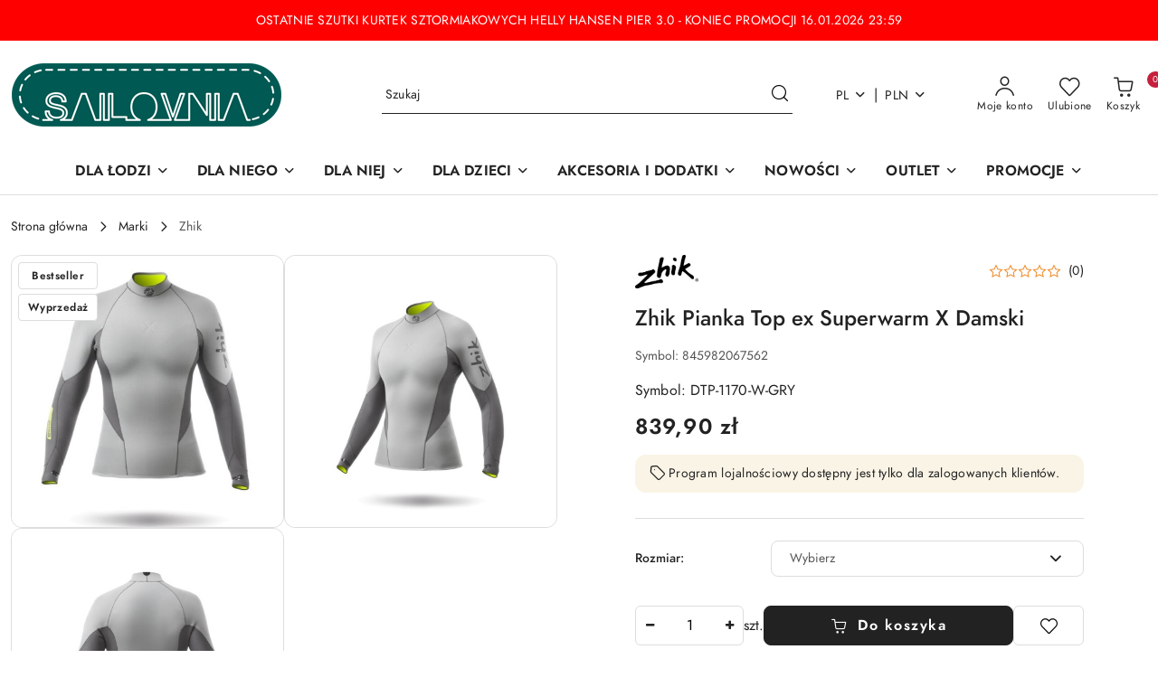

--- FILE ---
content_type: text/html; charset=utf-8
request_url: https://sailovnia.pl/Zhik-Top-Superwarm-X-Women-p9686
body_size: 36633
content:
<!DOCTYPE html>
<html lang="pl" currency="PLN"  class=" ">
	<head>
		<meta http-equiv="Content-Type" content="text/html; charset=UTF-8" />
		<meta name="description" content="Zhik Pianka Top ex Superwarm X Damski Zhik Top ex Superwarm X Damski Zhik Top ex Superwarm X Damski to zaawansowany technologicznie, ciepły top piankowy stworzony z myślą o wymagających sportowcach wodnych, którzy potrzebują najlepszego wyposażenia do eks">
		<meta name="keywords" content="Sailovnia, sklep, żeglarski, akcesoria żeglarskie, pianki, liny, żagle, bloki, kabestany, zhik, harken, rooster, laser, ilca holt, lalizas, żeglarstwo, sztormiak, pianka, longjohn, lajkra, buty piankowe, rękawiczki jacht, farby, chemia jachtowa, PolarWave">
					<meta name="generator" content="Sky-Shop">
						<meta name="author" content="Sklep żeglarski Sailovnia - działa na oprogramowaniu sklepów internetowych Sky-Shop.pl">
		<meta name="viewport" content="width=device-width, initial-scale=1.0">
		<meta name="skin_id" content="flex">
		<meta property="og:title" content="Zhik Pianka Top ex Superwarm X Damski &gt; Zhik">
		<meta property="og:description" content="Zhik Pianka Top ex Superwarm X Damski Zhik Top ex Superwarm X Damski Zhik Top ex Superwarm X Damski to zaawansowany technologicznie, ciepły top piankowy stworzony z myślą o wymagających sportowcach wodnych, którzy potrzebują najlepszego wyposażenia do eks">
					<meta property="og:image" content="https://sailovnia.pl/images/sailovnia1/0-1000/Zhik-Top-Superwarm-Damski_%5B938%5D_568.jpg">
			<meta property="og:image:type" content="image/jpeg">
			<meta property="og:image:width" content="568">
			<meta property="og:image:height" content="568">
			<link rel="image_src" href="https://sailovnia.pl/images/sailovnia1/0-1000/Zhik-Top-Superwarm-Damski_%5B938%5D_568.jpg">
							<link rel="shortcut icon" href="/upload/sailovnia1/favicon.png">
									<link rel="next" href="https://sailovnia.pl/Zhik-Top-Superwarm-X-Women-p9686/pa/2#scr">
							<link rel="canonical" href="https://sailovnia.pl/Zhik-Pianka-Top-ex-Superwarm-X-Damski-p9686">
						<title>Zhik Pianka Top ex Superwarm X Damski &gt; Zhik</title>
		<!-- Google Tag Manager -->
<script>(function(w,d,s,l,i){w[l]=w[l]||[];w[l].push({'gtm.start':
new Date().getTime(),event:'gtm.js'});var f=d.getElementsByTagName(s)[0],
j=d.createElement(s),dl=l!='dataLayer'?'&l='+l:'';j.async=true;j.src=
'https://www.googletagmanager.com/gtm.js?id='+i+dl;f.parentNode.insertBefore(j,f);
})(window,document,'script','dataLayer','GTM-PGM6TDD');</script>
<!-- End Google Tag Manager -->

				


    <script type="text/plain" data-cookiecategory="marketing">
        !function(f, b, e, v, n, t, s) {
            if (f.fbq) return;
            n = f.fbq = function() {
                n.callMethod ?
                    n.callMethod.apply(n, arguments) : n.queue.push(arguments)
            };
            if (!f._fbq) f._fbq = n;
            n.push = n;
            n.loaded = !0;
            n.version = '2.0';
            n.queue = [];
            t = b.createElement(e);
            t.async = !0;
            t.src = v;
            s = b.getElementsByTagName(e)[0];
            s.parentNode.insertBefore(t, s)
        }(window,
            document, 'script', 'https://connect.facebook.net/en_US/fbevents.js');
        fbq('init', '2789877771314595');

				fbq('track', 'PageView', {}, { eventID: 'PageView.0183944001768582183' } );
				fbq('track', 'ViewContent', {"value":839.9,"currency":"PLN","content_ids":[9686],"content_type":"product","content_name":"Zhik Pianka Top ex Superwarm X Damski"}, { eventID: 'ViewContent.0183944001768582183' } );
		    </script>
    <noscript>
        <img height="1" width="1" src="https://www.facebook.com/tr?id=2789877771314595&ev=&noscript=1">
    </noscript>

<!-- edrone -->



	
        <script>
        const getCookie = (name) => {
            const pair = document.cookie.split('; ').find(x => x.startsWith(name+'='))
            if (pair) {
                return JSON.parse(pair.split('=')[1])
            }
        }

        const ccCookie = getCookie('cc_cookie')

        window.dataLayer = window.dataLayer || [];
        function gtag(){dataLayer.push(arguments);}

        gtag('consent', 'default', {
            'ad_storage': 'denied',
            'analytics_storage': 'denied',
            'ad_user_data': 'denied',
            'ad_personalization':  'denied',
            'security_storage': 'denied',
            'personalization_storage': 'denied',
            'functionality_storage': 'denied',
            wait_for_update: 500
        });

        // --- MICROSOFT ---
        window.uetq = window.uetq || [];
        window.uetq.push('consent', 'default', {
            'ad_storage': 'denied'
        });

        if (ccCookie) {
            gtag('consent', 'update', {
                'ad_storage': ccCookie.categories.includes('marketing') ? 'granted' : 'denied',
                'analytics_storage': ccCookie.categories.includes('analytics') ? 'granted' : 'denied',
                'ad_user_data': ccCookie.categories.includes('marketing') ? 'granted' : 'denied',
                'ad_personalization':  ccCookie.categories.includes('marketing') ? 'granted' : 'denied',
                'security_storage': 'granted',
                'personalization_storage': 'granted',
                'functionality_storage': 'granted'
            });

            // --- MICROSOFT ---
            window.uetq.push('consent', 'update', {
                'ad_storage': ccCookie.categories.includes('marketing') ? 'granted' : 'denied'
            });
        }

    </script>
        <script async src="https://www.googletagmanager.com/gtag/js?id=G-F95B2Y1XR1"></script>
    <script>
        window.dataLayer = window.dataLayer || [];
        function gtag(){dataLayer.push(arguments);}
        gtag('js', new Date());

        gtag('config', 'G-F95B2Y1XR1');
    </script>
	


	<script>
		var GA_4_PRODUCTS_DATA =  [{"item_id":9686,"item_brand":"Zhik","item_category":"Zhik"}] ;
			</script>







		<script type="text/javascript">

			function imageLoaded(element, target = "prev") {
				let siblingElement;
				if (target === "prev") {
					siblingElement = element.previousElementSibling;
				} else if (target === "link") {
					siblingElement = element.parentElement.previousElementSibling;
				}
				if (siblingElement && (siblingElement.classList.contains("fa") || siblingElement.classList.contains("icon-refresh"))) {
					siblingElement.style.display = "none";
				}
			}
			</script>

        		<link rel="stylesheet" href="/view/new/scheme/public/_common/scss/libs/bootstrap5.min.css">
		<link rel="stylesheet"  href="/view/new/scheme/public/_common/scss/libs/angular-material.min.css">
		
		<link rel="stylesheet" href="/view/new/userContent/sailovnia1/style.css?v=692">
		<!-- Google Tag Manager -->
<script>(function(w,d,s,l,i){w[l]=w[l]||[];w[l].push({'gtm.start':
new Date().getTime(),event:'gtm.js'});var f=d.getElementsByTagName(s)[0],
j=d.createElement(s),dl=l!='dataLayer'?'&l='+l:'';j.async=true;j.src=
'https://www.googletagmanager.com/gtm.js?id='+i+dl;f.parentNode.insertBefore(j,f);
})(window,document,'script','dataLayer','GTM-5RJWLWH');</script>
<!-- End Google Tag Manager -->

<meta name="facebook-domain-verification" content="vxw8xz6fnqjledfj87w1lyfsx75xwd">
		
		<script src="/view/new/scheme/public/_common/js/libs/promise/promise.min.js"></script>
		<script src="/view/new/scheme/public/_common/js/libs/jquery/jquery.min.js"></script>
		<script src="/view/new/scheme/public/_common/js/libs/angularjs/angularjs.min.js"></script>
	</head>
	<body 		  data-coupon-codes-active="1"
		  data-free-delivery-info-active="1"
		  data-generate-pdf-config="PRODUCT_AND_CART"
		  data-hide-price="0"
		  data-is-user-logged-id="0"
		  data-loyalty-points-active="1"
		  data-cart-simple-info-quantity="0"
		  data-cart-simple-info-price="0,00 zł"
		  data-base="PLN"
		  data-used="PLN|zł"
		  data-rates="'PLN':1,'EUR':4.2192,'CZK':0.1737"
		  data-decimal-hide="0"
		  data-decimal=","
		  data-thousand=" "
		   data-js-hash="ac61214d8e"		  data-gtag-events="true" data-gtag-id="G-F95B2Y1XR1"		  		  class="		  		  		  		  "
		  		  		  		  		  data-hurt-price-type=""
		  data-hurt-price-text=""
		  		  data-tax="23"
	>
		<!-- Google Tag Manager (noscript) -->
<noscript><iframe src="https://www.googletagmanager.com/ns.html?id=GTM-5RJWLWH"
height="0" width="0" style="display:none;visibility:hidden"></iframe></noscript>
<!-- End Google Tag Manager (noscript) -->

<div id="a8172f52-9a99-462d-8b0a-70e0720d9b05"></div>
<script defer src="https://trustmate.io/widget/api/a8172f52-9a99-462d-8b0a-70e0720d9b05/script"></script>



<script>

function trustmateProductWidget() {

 var productId = 9686;

 if (productId) {

  var trustmateWidgetId = '2b48db37-c1c8-40ce-80a5-0f19b63c0760';

  var trustmateWidgetContainer = document.createElement("div");

  trustmateWidgetContainer.setAttribute("id", trustmateWidgetId);

  var referenceNode = document.querySelector('section.product-tabs');

  referenceNode.parentNode.insertBefore(trustmateWidgetContainer, referenceNode.nextSibling);

  var trustmateWidgetUrl = "https://trustmate.io/api/widget/" + trustmateWidgetId + "/script?product=" + productId;

  var trustmateWidgetScript = document.createElement("script");

  trustmateWidgetScript.setAttribute("src", trustmateWidgetUrl.toString());

  trustmateWidgetScript.setAttribute("async", "false");

  document.body.appendChild(trustmateWidgetScript);

 }

}  


if (document.readyState === "complete" || document.readyState === "interactive") {

 setTimeout(trustmateProductWidget, 1);

} else {

 document.addEventListener("DOMContentLoaded", trustmateProductWidget);

}

</script>
		
					
<!-- Google Tag Manager (noscript) -->
<noscript>
    <iframe src="https://www.googletagmanager.com/ns.html?id=G-F95B2Y1XR1"
                  height="0" width="0" style="display:none;visibility:hidden"></iframe>
</noscript>
<!-- End Google Tag Manager (noscript) -->
		


<div id="aria-live" role="alert" aria-live="assertive" class="sr-only">&nbsp;</div>
<main class="skyshop-container" data-ng-app="SkyShopModule">
		
<div class="header_topbar_logo_search_basket-wrapper header_wrapper" data-ng-controller="CartCtrl" data-ng-init="init({type: 'QUICK_CART', turnOffSales: 0})">
        
<md-sidenav role="dialog" aria-modal="true" ng-cloak md-component-id="mobile-cart" class="md-sidenav-right position-fixed full-width-sidenav" sidenav-swipe>
    <md-content layout-padding="">
        <div class="dropdown dropdown-quick-cart">
            
<div data-ng-if="data.cartSelected || data.hidePrice" id="header_cart" class="header_cart">
    <!--googleoff: all-->

    <div class="header_cart_title d-flex align-items-center justify-content-between hidden-on-desktop">
        <span class="sky-f-body-bold">Koszyk (<span data-ng-bind="data.cartAmount">0</span>)</span>
        <button aria-label="Zamknij podgląd koszyka" class="border-0 bg-transparent d-flex" data-ng-keydown="closeMobileCart($event)" data-ng-click="closeMobileCart($event)"><span class="icon-close_24 icon-24 icon-600"></span></button>
    </div>

    <div data-ng-if="data.cartSelected.items.length" class="products-scroll" data-scrollbar>
        <ul class="products">
            <li aria-labelledby="prod-[{[$index]}]-name"
                    data-nosnippet data-ng-repeat="item in data.cartSelected.items track by item.id"
                data-ng-if="item.type !== 'GRATIS_PRODUCT'"
                class="product-tile justify-content-between d-flex align-items-start">

                <button class="d-flex flex-grow-1 border-0 bg-transparent text-decoration-children" data-ng-click="openProductPage(item.product)" data-ng-disabled="isApiPending">
                    <img class="product-image"
                         data-ng-srcset="[{[item.product.photo.url]}] 75w"
                         sizes="(max-width: 1200px) 75px, 100px"
                         data-ng-src="[{[item.product.photo.url]}]"
                         alt="[{[item.product.name]}]"
                         aria-hidden="true"/>
                    <div>
                        <h3 id="prod-[{[$index]}]-name"
                            class="product-name sky-f-small-regular text-start child-decoration">
                            <span aria-label="Produkt [{[$index+1]}]:"></span>
                            <span data-ng-bind="item.product.name"></span>
                        </h3>
                        <p class="product-total text-start">
                            <span class="sr-only">Ilość:</span>
                            <span data-ng-bind="item.quantity"></span>
                            <span aria-hidden="true">x</span>
                            <span class="sr-only">Cena jednostkowa:</span>
                            <span class="sky-f-small-bold text-lowercase" data-ng-bind-html="item.unitPriceSummary | priceFormat:''"></span>
                        </p>
                    </div>
                </button>
                <div>
                    <button aria-label="Usuń produkt z koszyka: [{[item.product.name]}]"
                            type="button"
                            class="d-flex border-0 bg-transparent p-0 m-2"
                            is-disabled="isApiPending"
                            remove-list-item
                            parent-selector-to-remove="'li'"
                            collapse-animation="true"
                            click="deleteCartItem(item.id)">
                        <span class="icon-close_circle_24 icon-18 cursor-pointer">
                        <span class="path1"></span>
                        <span class="path2"></span>
                    </span>
                    </button>

                </div>
            </li>
        </ul>
    </div>
    <div data-ng-if="!data.cartSelected.items.length"
         class="cart-empty d-flex justify-content-center align-items-center">
        <span class="sky-f-body-medium">Koszyk jest pusty</span>
    </div>
    
<section data-ng-if="cartFinalDiscountByFreeDelivery() || (data.cartFreeDelivery && data.cartFreeDelivery.status !== data.cartFreeDeliveryStatuses.NOT_AVAILABLE)" class="free_shipment sky-statement-green sky-rounded-4 sky-mb-1">
  <div data-ng-if="!cartFinalDiscountByFreeDelivery()  && data.cartFreeDelivery && data.cartFreeDelivery.missingAmount > 0">
    <p class="d-flex justify-content-center align-items-center mb-0 color-inherit">
      <span class="icon-truck icon-24 me-2"></span>
      <span class="core_addAriaLivePolite sky-f-caption-regular">
            Do bezpłatnej dostawy brakuje
        <span class="sky-f-caption-medium text-lowercase" data-ng-bind-html="data.cartFreeDelivery | priceFormat: ''">-,--</span>
        </span>
    </p>
  </div>
  <div data-ng-if="cartFinalDiscountByFreeDelivery() || data.cartFreeDelivery.missingAmount <= 0">
    <div class="cart-upper strong special free-delivery d-flex justify-content-center align-items-center">
      <span class="icon-truck icon-24 me-2 sky-text-green-dark"></span>
      <span class="core_addAriaLivePolite sky-f-caption-medium sky-text-green-dark text-uppercase">Darmowa dostawa!</span>
    </div>
  </div>
</section>    <div role="region" aria-labelledby="order_summary">
        <h3 id="order_summary" class="sr-only">Podsumowanie zamówienia</h3>
        <p class="d-flex justify-content-between color-inherit mb-0">
                <span class="sky-f-body-bold sky-letter-spacing-1per">Suma                 </span>
            <span data-ng-if="!data.hidePrice" class="price-color sky-f-body-bold sky-letter-spacing-1per"
                  data-ng-bind-html="data.cartSelected.priceSummary | priceFormat:'':true">0,00 zł</span>
            <span data-ng-if="data.hidePrice" class="sky-f-body-bold"></span>
        </p>
                <p class="quick-cart-products-actions__summary-discount-info mb-0" data-ng-if="data.cartSelected.priceSummary.final.gross != data.cartSelected.priceSummary.base.gross">
            <small>Cena uwzględnia rabaty</small>
        </p>
    </div>
    <div class="execute-order-container">
        <button type="button"
                data-ng-click="executeOrder($event)"
                data-ng-keydown="executeOrder($event)"
                class="btn btn-primary sky-f-body-bold d-block w-100">
            Realizuj zamówienie
        </button>
    </div>


    <!--googleon: all-->
</div>        </div>
    </md-content>
</md-sidenav>        <header class="header header_topbar_logo_search_basket " data-sticky="no">
        

<div class="header_searchbar_panel d-flex align-items-top">
  <div class="container-xxl">
    <div class="container container-wrapper d-flex justify-content-center">
      
<form id="header_panel_searchbar" class="header_searchbar" method="GET" action="/category/#top">

    <div class="sky-input-group-material input-group">
        <input aria-label="Wyszukaj produkt"
               class="form-control sky-f-small-regular p-1 pb-0 pt-0 pe-4 core_quickSearchAjax"
               cy-data="headerSearch"
               type="search"
               name="q"
               value=""
               placeholder="Szukaj"
               autocomplete="off"
               product-per-page="5"
                       />
                <button type="submit" value="Szukaj" aria-label="Szukaj i przejdź do wyników wyszukiwania" class="p-1 pb-0 pt-0">
            <span class="icon-search_big icon-20"></span>
        </button>
    </div>
        <div aria-live="assertive" class="aria-live-quick-search sr-only"></div>
    <div class="core_quickSearchAjaxHints hidden">
        <div class="search d-flex align-items-center flex-column">
            <div class="search-loading text-center">
                <span class="icon-refresh spinner icon-30 sky-text-black-primary"></span>
            </div>
            <div         class="search-information text-center hidden">
                <span class="information sky-f-small-regular"></span>
            </div>
            <table class="search-results w-100">
                <tr class="search-result-pattern hidden" data-id="{{:id:}}">
                    <td class="w-100" role="group">
                        <a href="#{{:url:}}" class="link d-flex">
                            <div class="search-img">
                                <img src="/view/new/img/transparent.png" data-src="{{:image:}}_60.jpg" alt=""/>
                            </div>
                            <div class="search-info">
                                <div class="search-name">
                                    <span class="sr-only">Produkt {{:position:}}:</span>
                                    <span class="sky-f-small-regular">{{:name:}}</span>
                                    <span class="sr-only">.</span>
                                </div>
                                <div class="search-price">
                                  <span  class="sky-f-small-bold {{:is_discount:}}">
                                      <span class="sr-only">Cena przed promocją:</span>
                                      <span class="core_priceFormat" data-price="{{:price:}}"></span>
                                      <span class="sr-only">.</span>
                                  </span>
                                    <span class="price sky-f-small-bold sky-text-red">
                                        <span class="sr-only">{{:aria_price:}}</span>
                                        <span class="core_priceFormat " data-price="{{:price_discount:}}"></span>
                                        <span class="sr-only">.</span>
                                    </span>
                                </div>
                            </div>
                        </a>
                    </td>
                </tr>
            </table>
            <div class="search-count hidden">
                 <button aria-label="Przejdź do wszystkich wyników wyszukiwania" type="submit" class="sky-f-small-regular border-0 bg-transparent text-decoration-children">
                     <span class="child-decoration">
                         Pokaż wszystkie:<span class="ms-1 sky-f-small-medium count"></span>
                     </span>
                 </button>
            </div>
        </div>
    </div>
    </form>      <button aria-label="Zamknij wyszukiwarkę" id="toggleHeaderSearchbarPanel" type="button" class="close-searchbar ms-2 bg-transparent border-0">
        <span class="icon-close_28 icon-28"></span>
      </button>
    </div>
  </div>
</div>
<style>
    :root {
        --info_block_bg: #ff0000;
        --info_block_color: #ffffff;
    }
</style>
<section id="header_infoblock"
         class="header_infoblock "
         data-sticky-infoblock="0"
         data-infoblock-hash="[base64]">
    <div class="container-xxl d-flex">
        <div id="header_infoblock_container" class="container container-wrapper d-flex justify-content-center position-relative">
            <div class="d-flex align-items-center sky-f-small-regular">
                <span class="content text-center">OSTATNIE SZUTKI KURTEK SZTORMIAKOWYCH HELLY HANSEN PIER 3.0 - KONIEC PROMOCJI 16.01.2026 23:59</span>
            </div>
                                </div>
    </div>
</section>
<div class="container-xxl header_with_searchbar">
  <div class="container container-wrapper">
    <div class="header-components d-flex justify-content-between align-items-center">
      <div class="logo-wrapper d-flex hidden-on-desktop">
        <div class="d-flex align-items-center w-100">
          
<div class="hidden-on-desktop d-flex align-items-center mb-3 mt-3">
    <button aria-label="Otwórz menu główne" type="button" id="mobile-open-flex-menu" class="icon-hamburger_menu icon-23 sky-cursor-pointer border-0 bg-transparent p-0 icon-black"></button>

    <div id="mobile-flex-menu" class="flex_menu">
        <div class="flex_menu_title d-flex align-items-center justify-content-between hidden-on-desktop">
            <button aria-label="Powrót do poprzedniego poziomu menu" class="flex_back_button icon-arrow_left_32 icon-600 bg-transparent border-0 p-0 icon-black" ></button>
            <span class="sky-f-body-bold title">
                <span class="ms-3 me-3 logo">
                    
<!--PARAMETERS:
    COMPONENT_CLASS
    SRC
    ALT
    DEFAULT_ALT
-->

<a href="/" class=" header_mobile_menu_logo d-flex align-items-center">
    <img data-src-old-browser=""  src="/upload/sailovnia1/logos//unnamed.png" alt=" Sklep żeglarski Sailovnia " />
</a>                </span>

            </span>
            <button id="mobile-flex-menu-close" type="button" aria-label="Zamknij menu główne" class="icon-close_24 icon-24 icon-600 mx-3 bg-transparent border-0 p-0 icon-black"></button>
        </div>
        <div class="categories-scroll scroll-content">
            <ul class="main-categories categories-level-1">
                
                                                <li>
                    <a
                              role="button" aria-haspopup="true"  tabindex="0"                            data-title="DLA ŁODZI" ">
                        <span>DLA ŁODZI</span>
                        <span class="icon-arrow_right_16 icon-16 icon-600"></span>
                    </a>
                                            <ul aria-label="Lista opcji dla: DLA ŁODZI" class="categories-level-2">
                                                                                                <li>
                                        <a role="button" aria-haspopup="true" tabindex="0" data-title="DLA ŁODZI" href="/DLA-LODZI-c292">
                                            <span>DLA ŁODZI</span>
                                                                                            <span class="icon-arrow_right_16 icon-16 icon-600"></span>
                                                                                    </a>
                                                                                    <ul>
                                                                                                    <li>
                                                        <a data-title="Osprzęt" href="/Osprzet-c20">
                                                            <span>Osprzęt</span>
                                                        </a>
                                                    </li>
                                                                                                    <li>
                                                        <a data-title="Bezpieczeństwo" href="/Bezpieczenstwo-c24">
                                                            <span>Bezpieczeństwo</span>
                                                        </a>
                                                    </li>
                                                                                                    <li>
                                                        <a data-title="Naprawa i konserwacja" href="/Naprawa-i-konserwacja-c205">
                                                            <span>Naprawa i konserwacja</span>
                                                        </a>
                                                    </li>
                                                                                                    <li>
                                                        <a data-title="Elektryka jachtowa" href="/Elektryka-jachtowa-c290">
                                                            <span>Elektryka jachtowa</span>
                                                        </a>
                                                    </li>
                                                                                            </ul>
                                                                                                                            </ul>
                                    </li>
                                
                
                                                                                <li>
                    <a
                              role="button" aria-haspopup="true"  tabindex="0"                            data-title="DLA NIEGO" ">
                        <span>DLA NIEGO</span>
                        <span class="icon-arrow_right_16 icon-16 icon-600"></span>
                    </a>
                                            <ul aria-label="Lista opcji dla: DLA NIEGO" class="categories-level-2">
                                                                                                <li>
                                        <a role="button" aria-haspopup="true" tabindex="0" data-title="DLA NIEGO" href="/DLA-NIEGO-c294">
                                            <span>DLA NIEGO</span>
                                                                                            <span class="icon-arrow_right_16 icon-16 icon-600"></span>
                                                                                    </a>
                                                                                    <ul>
                                                                                                    <li>
                                                        <a data-title="ODZIEŻ" href="/ODZIEZ-c296">
                                                            <span>ODZIEŻ</span>
                                                        </a>
                                                    </li>
                                                                                                    <li>
                                                        <a data-title="OBUWIE" href="/OBUWIE-c299">
                                                            <span>OBUWIE</span>
                                                        </a>
                                                    </li>
                                                                                            </ul>
                                                                                                                            </ul>
                                    </li>
                                
                
                                                                                <li>
                    <a
                              role="button" aria-haspopup="true"  tabindex="0"                            data-title="DLA NIEJ" ">
                        <span>DLA NIEJ</span>
                        <span class="icon-arrow_right_16 icon-16 icon-600"></span>
                    </a>
                                            <ul aria-label="Lista opcji dla: DLA NIEJ" class="categories-level-2">
                                                                                                <li>
                                        <a role="button" aria-haspopup="true" tabindex="0" data-title="DLA NIEJ" href="/DLA-NIEJ-c293">
                                            <span>DLA NIEJ</span>
                                                                                            <span class="icon-arrow_right_16 icon-16 icon-600"></span>
                                                                                    </a>
                                                                                    <ul>
                                                                                                    <li>
                                                        <a data-title="ODZIEŻ" href="/ODZIEZ-c297">
                                                            <span>ODZIEŻ</span>
                                                        </a>
                                                    </li>
                                                                                                    <li>
                                                        <a data-title="OBUWIE" href="/OBUWIE-c300">
                                                            <span>OBUWIE</span>
                                                        </a>
                                                    </li>
                                                                                            </ul>
                                                                                                                            </ul>
                                    </li>
                                
                
                                                                                <li>
                    <a
                              role="button" aria-haspopup="true"  tabindex="0"                            data-title="DLA DZIECI" ">
                        <span>DLA DZIECI</span>
                        <span class="icon-arrow_right_16 icon-16 icon-600"></span>
                    </a>
                                            <ul aria-label="Lista opcji dla: DLA DZIECI" class="categories-level-2">
                                                                                                <li>
                                        <a role="button" aria-haspopup="true" tabindex="0" data-title="DLA DZIECI" href="/DLA-DZIECI-c295">
                                            <span>DLA DZIECI</span>
                                                                                            <span class="icon-arrow_right_16 icon-16 icon-600"></span>
                                                                                    </a>
                                                                                    <ul>
                                                                                                    <li>
                                                        <a data-title="ODZIEŻ" href="/ODZIEZ-c298">
                                                            <span>ODZIEŻ</span>
                                                        </a>
                                                    </li>
                                                                                                    <li>
                                                        <a data-title="OBUWIE" href="/OBUWIE-c301">
                                                            <span>OBUWIE</span>
                                                        </a>
                                                    </li>
                                                                                            </ul>
                                                                                                                            </ul>
                                    </li>
                                
                
                                                                                <li>
                    <a
                              role="button" aria-haspopup="true"  tabindex="0"                            data-title="AKCESORIA I DODATKI" ">
                        <span>AKCESORIA I DODATKI</span>
                        <span class="icon-arrow_right_16 icon-16 icon-600"></span>
                    </a>
                                            <ul aria-label="Lista opcji dla: AKCESORIA I DODATKI" class="categories-level-2">
                                                                                                <li>
                                        <a role="button" aria-haspopup="true" tabindex="0" data-title="AKCESORIA I DODATKI" href="/AKCESORIA-I-DODATKI-c302">
                                            <span>AKCESORIA I DODATKI</span>
                                                                                            <span class="icon-arrow_right_16 icon-16 icon-600"></span>
                                                                                    </a>
                                                                                    <ul>
                                                                                                    <li>
                                                        <a data-title="CZAPKI" href="/CZAPKI-c305">
                                                            <span>CZAPKI</span>
                                                        </a>
                                                    </li>
                                                                                                    <li>
                                                        <a data-title="RĘKAWICE" href="/REKAWICE-c306">
                                                            <span>RĘKAWICE</span>
                                                        </a>
                                                    </li>
                                                                                                    <li>
                                                        <a data-title="SKARPETKI" href="/SKARPETKI-c307">
                                                            <span>SKARPETKI</span>
                                                        </a>
                                                    </li>
                                                                                                    <li>
                                                        <a data-title="OKULARY" href="/OKULARY-c308">
                                                            <span>OKULARY</span>
                                                        </a>
                                                    </li>
                                                                                                    <li>
                                                        <a data-title="KASKI" href="/KASKI-c309">
                                                            <span>KASKI</span>
                                                        </a>
                                                    </li>
                                                                                                    <li>
                                                        <a data-title="PASKI DO SPODNI" href="/PASKI-DO-SPODNI-c310">
                                                            <span>PASKI DO SPODNI</span>
                                                        </a>
                                                    </li>
                                                                                                    <li>
                                                        <a data-title="TORBY, WORKI I PLECAKI" href="/TORBY-WORKI-I-PLECAKI-c311">
                                                            <span>TORBY, WORKI I PLECAKI</span>
                                                        </a>
                                                    </li>
                                                                                                    <li>
                                                        <a data-title="KOMINY, APASZKI I KOMINIARKI" href="/KOMINY-APASZKI-I-KOMINIARKI-c312">
                                                            <span>KOMINY, APASZKI I KOMINIARKI</span>
                                                        </a>
                                                    </li>
                                                                                                    <li>
                                                        <a data-title="PONCHA I RĘCZNIKI" href="/PONCHA-I-RECZNIKI-c313">
                                                            <span>PONCHA I RĘCZNIKI</span>
                                                        </a>
                                                    </li>
                                                                                                    <li>
                                                        <a data-title="UPRZĘŻE TRAPEZOWE" href="/UPRZEZE-TRAPEZOWE-c314">
                                                            <span>UPRZĘŻE TRAPEZOWE</span>
                                                        </a>
                                                    </li>
                                                                                                    <li>
                                                        <a data-title="NA PREZENT" href="/NA-PREZENT-c281">
                                                            <span>NA PREZENT</span>
                                                        </a>
                                                    </li>
                                                                                            </ul>
                                                                                                                            </ul>
                                    </li>
                                
                
                                                                                <li>
                    <a
                                                          data-title="NOWOŚCI" href="https://sailovnia.pl/Nowosci-c280"">
                        <span>NOWOŚCI</span>
                        <span class="icon-arrow_right_16 icon-16 icon-600"></span>
                    </a>
                                            <ul aria-label="Lista opcji dla: NOWOŚCI" class="categories-level-2">
                                                                                                <li>
                                        <a  data-title="NOWOŚCI" href="/NOWOSCI-c280">
                                            <span>NOWOŚCI</span>
                                                                                    </a>
                                                                                                                            </ul>
                                    </li>
                                
                
                                                                                <li>
                    <a
                                                          data-title="OUTLET" href="https://sailovnia.pl/Outlet-c279"">
                        <span>OUTLET</span>
                        <span class="icon-arrow_right_16 icon-16 icon-600"></span>
                    </a>
                                            <ul aria-label="Lista opcji dla: OUTLET" class="categories-level-2">
                                                                                                <li>
                                        <a  data-title="OUTLET" href="/OUTLET-c279">
                                            <span>OUTLET</span>
                                                                                    </a>
                                                                                                                            </ul>
                                    </li>
                                
                
                                                                                <li>
                    <a
                                                          data-title="PROMOCJE" href="https://sailovnia.pl/PROMOCJE-c256"">
                        <span>PROMOCJE</span>
                        <span class="icon-arrow_right_16 icon-16 icon-600"></span>
                    </a>
                                            <ul aria-label="Lista opcji dla: PROMOCJE" class="categories-level-2">
                                                                                                <li>
                                        <a  data-title="PROMOCJE" href="/PROMOCJE-c256">
                                            <span>PROMOCJE</span>
                                                                                    </a>
                                                                                                                            </ul>
                                    </li>
                                
                
                                                            </ul>
        </div>

    </div>
</div>
          <div class="ms-3 me-3 flex-grow-1">
            
<!--PARAMETERS:
    COMPONENT_CLASS
    SRC
    ALT
    DEFAULT_ALT
-->

<a href="/" class="d-flex align-items-center">
    <img data-src-old-browser=""  src="/upload/sailovnia1/logos//unnamed.png" alt=" Sklep żeglarski Sailovnia " />
</a>          </div>
        </div>

        
<!-- PARAMETERS:
     SEARCH_ICON_HIDDEN_ON_DESKTOP
     ICON_LABELS_HIDDEN_ON_DESKTOP

     HIDE_SEARCH
     HIDE_ACCOUNT
     HIDE_CART
     HIDE_MENU_ON_DESKTOP
     CART_SUFFIX_ID

 -->

<nav class=" hidden-on-desktop header_user_menu sky-navbar navbar navbar-expand-lg sky-mt-2-5 sky-mb-2-5 col justify-content-end">
    <ul class="navbar-nav d-flex flex-flow-nowrap align-items-center">
            <li class="nav-item
                hidden-on-desktop">
            <button aria-label="Otwórz wyszukiwarkę" id="toggleHeaderSearchbarPanel" type="button" class="nav-link d-flex flex-column align-items-center bg-transparent border-0">
                <span class="icon-search_big icon-24"></span>
                <span aria-hidden="true" class="sky-f-caption-regular text-nowrap hidden-on-mobile">Szukaj</span>            </button>
        </li>
    
    
                <li class="
                nav-item position-relative">
            <button type="button" aria-label="Liczba ulubionych produktów: 0" class="core_openStore nav-link d-flex flex-column align-items-center bg-transparent border-0">
                <span class="icon-favourite_outline icon-24"></span>
                <span class="sky-f-caption-regular hidden-on-mobile ">Ulubione</span>
                            </button>
        </li>
                                            <li class="
                                        nav-item quick-cart dropdown" >
                    <button
                            id="header-cart-button-mobile"
                            aria-label="Liczba produktów w koszyku: [{[data.cartAmount]}]"
                            aria-haspopup="true"
                            aria-expanded="false"
                            aria-controls="header-cart-menu-mobile"
                            class="nav-link cart-item dropdown-toggle d-flex flex-column align-items-center position-relative bg-transparent border-0"
                            type="button"
                            data-bs-toggle="dropdown"
                            data-ng-keydown="openMobileCart($event)"
                            data-ng-click="openMobileCart($event)" data-ng-mouseenter="loadMobileCart()">
                                    <span class="icon-shipping_bag icon-24"></span>
                                    <span class="sky-f-caption-regular text-nowrap hidden-on-mobile ">Koszyk</span>
                                    <span class="translate-middle sky-badge badge-cart-amount">
                                        <span data-ng-bind="data.cartAmount" class="sky-f-number-in-circle">0</span>
                                    </span>
                    </button>
                    <ul id="header-cart-menu-mobile"  class="dropdown-menu dropdown-quick-cart ">
                                                    <li ng-cloak data-ng-if="data.initCartAmount">
                                
<div data-ng-if="data.cartSelected || data.hidePrice" id="header_cart" class="header_cart">
    <!--googleoff: all-->

    <div class="header_cart_title d-flex align-items-center justify-content-between hidden-on-desktop">
        <span class="sky-f-body-bold">Koszyk (<span data-ng-bind="data.cartAmount">0</span>)</span>
        <button aria-label="Zamknij podgląd koszyka" class="border-0 bg-transparent d-flex" data-ng-keydown="closeMobileCart($event)" data-ng-click="closeMobileCart($event)"><span class="icon-close_24 icon-24 icon-600"></span></button>
    </div>

    <div data-ng-if="data.cartSelected.items.length" class="products-scroll" data-scrollbar>
        <ul class="products">
            <li aria-labelledby="prod-[{[$index]}]-name"
                    data-nosnippet data-ng-repeat="item in data.cartSelected.items track by item.id"
                data-ng-if="item.type !== 'GRATIS_PRODUCT'"
                class="product-tile justify-content-between d-flex align-items-start">

                <button class="d-flex flex-grow-1 border-0 bg-transparent text-decoration-children" data-ng-click="openProductPage(item.product)" data-ng-disabled="isApiPending">
                    <img class="product-image"
                         data-ng-srcset="[{[item.product.photo.url]}] 75w"
                         sizes="(max-width: 1200px) 75px, 100px"
                         data-ng-src="[{[item.product.photo.url]}]"
                         alt="[{[item.product.name]}]"
                         aria-hidden="true"/>
                    <div>
                        <h3 id="prod-[{[$index]}]-name"
                            class="product-name sky-f-small-regular text-start child-decoration">
                            <span aria-label="Produkt [{[$index+1]}]:"></span>
                            <span data-ng-bind="item.product.name"></span>
                        </h3>
                        <p class="product-total text-start">
                            <span class="sr-only">Ilość:</span>
                            <span data-ng-bind="item.quantity"></span>
                            <span aria-hidden="true">x</span>
                            <span class="sr-only">Cena jednostkowa:</span>
                            <span class="sky-f-small-bold text-lowercase" data-ng-bind-html="item.unitPriceSummary | priceFormat:''"></span>
                        </p>
                    </div>
                </button>
                <div>
                    <button aria-label="Usuń produkt z koszyka: [{[item.product.name]}]"
                            type="button"
                            class="d-flex border-0 bg-transparent p-0 m-2"
                            is-disabled="isApiPending"
                            remove-list-item
                            parent-selector-to-remove="'li'"
                            collapse-animation="true"
                            click="deleteCartItem(item.id)">
                        <span class="icon-close_circle_24 icon-18 cursor-pointer">
                        <span class="path1"></span>
                        <span class="path2"></span>
                    </span>
                    </button>

                </div>
            </li>
        </ul>
    </div>
    <div data-ng-if="!data.cartSelected.items.length"
         class="cart-empty d-flex justify-content-center align-items-center">
        <span class="sky-f-body-medium">Koszyk jest pusty</span>
    </div>
    
<section data-ng-if="cartFinalDiscountByFreeDelivery() || (data.cartFreeDelivery && data.cartFreeDelivery.status !== data.cartFreeDeliveryStatuses.NOT_AVAILABLE)" class="free_shipment sky-statement-green sky-rounded-4 sky-mb-1">
  <div data-ng-if="!cartFinalDiscountByFreeDelivery()  && data.cartFreeDelivery && data.cartFreeDelivery.missingAmount > 0">
    <p class="d-flex justify-content-center align-items-center mb-0 color-inherit">
      <span class="icon-truck icon-24 me-2"></span>
      <span class="core_addAriaLivePolite sky-f-caption-regular">
            Do bezpłatnej dostawy brakuje
        <span class="sky-f-caption-medium text-lowercase" data-ng-bind-html="data.cartFreeDelivery | priceFormat: ''">-,--</span>
        </span>
    </p>
  </div>
  <div data-ng-if="cartFinalDiscountByFreeDelivery() || data.cartFreeDelivery.missingAmount <= 0">
    <div class="cart-upper strong special free-delivery d-flex justify-content-center align-items-center">
      <span class="icon-truck icon-24 me-2 sky-text-green-dark"></span>
      <span class="core_addAriaLivePolite sky-f-caption-medium sky-text-green-dark text-uppercase">Darmowa dostawa!</span>
    </div>
  </div>
</section>    <div role="region" aria-labelledby="order_summary">
        <h3 id="order_summary" class="sr-only">Podsumowanie zamówienia</h3>
        <p class="d-flex justify-content-between color-inherit mb-0">
                <span class="sky-f-body-bold sky-letter-spacing-1per">Suma                 </span>
            <span data-ng-if="!data.hidePrice" class="price-color sky-f-body-bold sky-letter-spacing-1per"
                  data-ng-bind-html="data.cartSelected.priceSummary | priceFormat:'':true">0,00 zł</span>
            <span data-ng-if="data.hidePrice" class="sky-f-body-bold"></span>
        </p>
                <p class="quick-cart-products-actions__summary-discount-info mb-0" data-ng-if="data.cartSelected.priceSummary.final.gross != data.cartSelected.priceSummary.base.gross">
            <small>Cena uwzględnia rabaty</small>
        </p>
    </div>
    <div class="execute-order-container">
        <button type="button"
                data-ng-click="executeOrder($event)"
                data-ng-keydown="executeOrder($event)"
                class="btn btn-primary sky-f-body-bold d-block w-100">
            Realizuj zamówienie
        </button>
    </div>


    <!--googleon: all-->
</div>                            </li>
                                            </ul>
                </li>
                        </ul>
</nav>      </div>

      <div class="options-wrapper d-flex justify-content-between w-100 align-items-center">
        <div class="col logo-wrapper d-flex align-items-center hidden-on-mobile sky-me-2-5 sky-mt-2-5 sky-mb-2-5">
          
<!--PARAMETERS:
    COMPONENT_CLASS
    SRC
    ALT
    DEFAULT_ALT
-->

<a href="/" class="d-flex align-items-center">
    <img data-src-old-browser=""  src="/upload/sailovnia1/logos//unnamed.png" alt=" Sklep żeglarski Sailovnia " />
</a>        </div>
        
<form id="header_main_searchbar" class="header_searchbar" method="GET" action="/category/#top">

    <div class="sky-input-group-material input-group">
        <input aria-label="Wyszukaj produkt"
               class="form-control sky-f-small-regular p-1 pb-0 pt-0 pe-4 core_quickSearchAjax"
               cy-data="headerSearch"
               type="search"
               name="q"
               value=""
               placeholder="Szukaj"
               autocomplete="off"
               product-per-page="5"
                       />
                <button type="submit" value="Szukaj" aria-label="Szukaj i przejdź do wyników wyszukiwania" class="p-1 pb-0 pt-0">
            <span class="icon-search_big icon-20"></span>
        </button>
    </div>
        <div aria-live="assertive" class="aria-live-quick-search sr-only"></div>
    <div class="core_quickSearchAjaxHints hidden">
        <div class="search d-flex align-items-center flex-column">
            <div class="search-loading text-center">
                <span class="icon-refresh spinner icon-30 sky-text-black-primary"></span>
            </div>
            <div         class="search-information text-center hidden">
                <span class="information sky-f-small-regular"></span>
            </div>
            <table class="search-results w-100">
                <tr class="search-result-pattern hidden" data-id="{{:id:}}">
                    <td class="w-100" role="group">
                        <a href="#{{:url:}}" class="link d-flex">
                            <div class="search-img">
                                <img src="/view/new/img/transparent.png" data-src="{{:image:}}_60.jpg" alt=""/>
                            </div>
                            <div class="search-info">
                                <div class="search-name">
                                    <span class="sr-only">Produkt {{:position:}}:</span>
                                    <span class="sky-f-small-regular">{{:name:}}</span>
                                    <span class="sr-only">.</span>
                                </div>
                                <div class="search-price">
                                  <span  class="sky-f-small-bold {{:is_discount:}}">
                                      <span class="sr-only">Cena przed promocją:</span>
                                      <span class="core_priceFormat" data-price="{{:price:}}"></span>
                                      <span class="sr-only">.</span>
                                  </span>
                                    <span class="price sky-f-small-bold sky-text-red">
                                        <span class="sr-only">{{:aria_price:}}</span>
                                        <span class="core_priceFormat " data-price="{{:price_discount:}}"></span>
                                        <span class="sr-only">.</span>
                                    </span>
                                </div>
                            </div>
                        </a>
                    </td>
                </tr>
            </table>
            <div class="search-count hidden">
                 <button aria-label="Przejdź do wszystkich wyników wyszukiwania" type="submit" class="sky-f-small-regular border-0 bg-transparent text-decoration-children">
                     <span class="child-decoration">
                         Pokaż wszystkie:<span class="ms-1 sky-f-small-medium count"></span>
                     </span>
                 </button>
            </div>
        </div>
    </div>
    </form>        <div class="col d-flex justify-content-end w-100">
          
<nav class="header_switchers sky-navbar navbar navbar-expand-lg sky-mt-2-5 sky-mb-2-5 col justify-content-end">

        <ul class="navbar-nav d-flex flex-flow-nowrap">
                            <li class="nav-item dropdown dropdown-languages">
                <button type="button" class="nav-link sky-f-small-regular dropdown-toggle text-uppercase d-flex align-items-center bg-transparent border-0" data-bs-toggle="dropdown">
                    pl
                    <span class="ms-1 icon-arrow_down_16 icon-16 icon-600"></span>
                </button>
                <ul class="dropdown-menu">
                                                            <li>
                        <a class="dropdown-item d-flex justify-content-between  active " href="/Zhik-Top-Superwarm-X-Women-p9686/s_lang/pl">
                            <div class="d-flex align-items-center">
                                <img loading="lazy" src="/view/new/img/ico_lang_circle/pl.png" class="icon-20 me-2" alt="Polski">
                                <span>Polski</span>
                            </div>

                                                        <span class="icon-check icon-20"></span>
                                                    </a>
                    </li>
                                                                                <li>
                        <a class="dropdown-item d-flex justify-content-between " href="/Zhik-Top-Superwarm-X-Women-p9686/s_lang/en">
                            <div class="d-flex align-items-center">
                                <img loading="lazy" src="/view/new/img/ico_lang_circle/en.png" class="icon-20 me-2" alt="English">
                                <span>English</span>
                            </div>

                                                    </a>
                    </li>
                                                                                <li>
                        <a class="dropdown-item d-flex justify-content-between " href="/Zhik-Top-Superwarm-X-Women-p9686/s_lang/cs">
                            <div class="d-flex align-items-center">
                                <img loading="lazy" src="/view/new/img/ico_lang_circle/cs.png" class="icon-20 me-2" alt="Czech">
                                <span>Czech</span>
                            </div>

                                                    </a>
                    </li>
                                                        </ul>
            </li>
                                        <li class="nav-item d-flex align-self-center">
                <span>|</span>
            </li>
                                        <li class="nav-item dropdown dropdown-currencies">
                <button type="button" class="nav-link sky-f-small-regular dropdown-toggle text-uppercase d-flex align-items-center bg-transparent border-0" data-bs-toggle="dropdown">
                    <span data-select-currency-name>PLN</span>
                    <span class="ms-1 icon-arrow_down_16 icon-16 icon-600"></span>
                </button>
                <ul class="dropdown-menu">
                                            <li>
                            <a class="dropdown-item d-flex justify-content-between active" data-select-currency-active href="#" data-select-currency="PLN|zł">
                                <div class="d-inline">
                                    <span class="currencies-name">PLN</span>
                                    <span>zł</span>
                                </div>                            
                            </a>
                        </li>
                                            <li>
                            <a class="dropdown-item d-flex justify-content-between " data-select-currency-active href="#" data-select-currency="EUR|€">
                                <div class="d-inline">
                                    <span class="currencies-name">EUR</span>
                                    <span>€</span>
                                </div>                            
                            </a>
                        </li>
                                            <li>
                            <a class="dropdown-item d-flex justify-content-between " data-select-currency-active href="#" data-select-currency="CZK|Kč">
                                <div class="d-inline">
                                    <span class="currencies-name">CZK</span>
                                    <span>Kč</span>
                                </div>                            
                            </a>
                        </li>
                                    </ul>
            </li>
                </ul>
    </nav>

          
<!-- PARAMETERS:
     SEARCH_ICON_HIDDEN_ON_DESKTOP
     ICON_LABELS_HIDDEN_ON_DESKTOP

     HIDE_SEARCH
     HIDE_ACCOUNT
     HIDE_CART
     HIDE_MENU_ON_DESKTOP
     CART_SUFFIX_ID

 -->

<nav class="header_user_menu sky-navbar navbar navbar-expand-lg sky-mt-2-5 sky-mb-2-5 col justify-content-end">
    <ul class="navbar-nav d-flex flex-flow-nowrap align-items-center">
            <li class="nav-item
         hidden-on-mobile         hidden-on-desktop">
            <button aria-label="Otwórz wyszukiwarkę" id="toggleHeaderSearchbarPanel" type="button" class="nav-link d-flex flex-column align-items-center bg-transparent border-0">
                <span class="icon-search_big icon-24"></span>
                <span aria-hidden="true" class="sky-f-caption-regular text-nowrap hidden-on-mobile">Szukaj</span>            </button>
        </li>
    
            <li class="nav-item dropdown">
            <button
                    id="header-user-account-button"
                    aria-label="Moje konto"
                    aria-haspopup="true"
                    aria-expanded="false"
                    aria-controls="header-user-account-menu"
                    class="nav-link account-item dropdown-toggle d-flex flex-column align-items-center bg-transparent border-0"
                    type="button"
                    data-bs-toggle="dropdown">
                <span class="icon-user icon-24"></span>
                <span class="sky-f-caption-regular text-nowrap ">Moje konto</span>
                <span class="hidden-on-desktop icon-arrow_down_16 icon-16 icon-600"></span>
            </button>
            <ul id="header-user-account-menu" class="dropdown-menu">
                                    <li>
                        <a aria-label="Zaloguj się" class="dropdown-item d-flex" href="/login/">
                            <span class="sky-f-caption-regular">Zaloguj się</span>
                        </a>
                    </li>
                    <li>
                        <a aria-label="Zarejestruj się" class="dropdown-item d-flex" href="/register/">
                            <span class="sky-f-caption-regular">Zarejestruj się</span>
                        </a>
                    </li>
                                    <li>
                        <a aria-label="Dodaj zgłoszenie" class="dropdown-item d-flex" href="/ticket/add/" rel="nofollow">
                            <span class="sky-f-caption-regular">Dodaj zgłoszenie</span>
                        </a>
                    </li>

                                    <li>
                        <a aria-label="Zgody cookies" class="dropdown-item d-flex" data-cc="c-settings" href="#" rel="nofollow">
                            <span class="sky-f-caption-regular">Zgody cookies</span>
                        </a>
                    </li>
                
                            </ul>
        </li>
    
                <li class="
         hidden-on-mobile         nav-item position-relative">
            <button type="button" aria-label="Liczba ulubionych produktów: 0" class="core_openStore nav-link d-flex flex-column align-items-center bg-transparent border-0">
                <span class="icon-favourite_outline icon-24"></span>
                <span class="sky-f-caption-regular hidden-on-mobile ">Ulubione</span>
                            </button>
        </li>
                                            <li class="
                     hidden-on-mobile                     nav-item quick-cart dropdown" cy-data="headerCart">
                    <button
                            id="header-cart-button-desktop"
                            aria-label="Liczba produktów w koszyku: [{[data.cartAmount]}]"
                            aria-haspopup="true"
                            aria-expanded="false"
                            aria-controls="header-cart-menu-desktop"
                            class="nav-link cart-item dropdown-toggle d-flex flex-column align-items-center position-relative bg-transparent border-0"
                            type="button"
                            data-bs-toggle="dropdown"
                            data-ng-keydown="openMobileCart($event)"
                            data-ng-click="openMobileCart($event)" data-ng-mouseenter="loadMobileCart()">
                                    <span class="icon-shipping_bag icon-24"></span>
                                    <span class="sky-f-caption-regular text-nowrap hidden-on-mobile ">Koszyk</span>
                                    <span class="translate-middle sky-badge badge-cart-amount">
                                        <span data-ng-bind="data.cartAmount" class="sky-f-number-in-circle">0</span>
                                    </span>
                    </button>
                    <ul id="header-cart-menu-desktop"  class="dropdown-menu dropdown-quick-cart ">
                                                    <li ng-cloak data-ng-if="data.initCartAmount">
                                
<div data-ng-if="data.cartSelected || data.hidePrice" id="header_cart" class="header_cart">
    <!--googleoff: all-->

    <div class="header_cart_title d-flex align-items-center justify-content-between hidden-on-desktop">
        <span class="sky-f-body-bold">Koszyk (<span data-ng-bind="data.cartAmount">0</span>)</span>
        <button aria-label="Zamknij podgląd koszyka" class="border-0 bg-transparent d-flex" data-ng-keydown="closeMobileCart($event)" data-ng-click="closeMobileCart($event)"><span class="icon-close_24 icon-24 icon-600"></span></button>
    </div>

    <div data-ng-if="data.cartSelected.items.length" class="products-scroll" data-scrollbar>
        <ul class="products">
            <li aria-labelledby="prod-[{[$index]}]-name"
                    data-nosnippet data-ng-repeat="item in data.cartSelected.items track by item.id"
                data-ng-if="item.type !== 'GRATIS_PRODUCT'"
                class="product-tile justify-content-between d-flex align-items-start">

                <button class="d-flex flex-grow-1 border-0 bg-transparent text-decoration-children" data-ng-click="openProductPage(item.product)" data-ng-disabled="isApiPending">
                    <img class="product-image"
                         data-ng-srcset="[{[item.product.photo.url]}] 75w"
                         sizes="(max-width: 1200px) 75px, 100px"
                         data-ng-src="[{[item.product.photo.url]}]"
                         alt="[{[item.product.name]}]"
                         aria-hidden="true"/>
                    <div>
                        <h3 id="prod-[{[$index]}]-name"
                            class="product-name sky-f-small-regular text-start child-decoration">
                            <span aria-label="Produkt [{[$index+1]}]:"></span>
                            <span data-ng-bind="item.product.name"></span>
                        </h3>
                        <p class="product-total text-start">
                            <span class="sr-only">Ilość:</span>
                            <span data-ng-bind="item.quantity"></span>
                            <span aria-hidden="true">x</span>
                            <span class="sr-only">Cena jednostkowa:</span>
                            <span class="sky-f-small-bold text-lowercase" data-ng-bind-html="item.unitPriceSummary | priceFormat:''"></span>
                        </p>
                    </div>
                </button>
                <div>
                    <button aria-label="Usuń produkt z koszyka: [{[item.product.name]}]"
                            type="button"
                            class="d-flex border-0 bg-transparent p-0 m-2"
                            is-disabled="isApiPending"
                            remove-list-item
                            parent-selector-to-remove="'li'"
                            collapse-animation="true"
                            click="deleteCartItem(item.id)">
                        <span class="icon-close_circle_24 icon-18 cursor-pointer">
                        <span class="path1"></span>
                        <span class="path2"></span>
                    </span>
                    </button>

                </div>
            </li>
        </ul>
    </div>
    <div data-ng-if="!data.cartSelected.items.length"
         class="cart-empty d-flex justify-content-center align-items-center">
        <span class="sky-f-body-medium">Koszyk jest pusty</span>
    </div>
    
<section data-ng-if="cartFinalDiscountByFreeDelivery() || (data.cartFreeDelivery && data.cartFreeDelivery.status !== data.cartFreeDeliveryStatuses.NOT_AVAILABLE)" class="free_shipment sky-statement-green sky-rounded-4 sky-mb-1">
  <div data-ng-if="!cartFinalDiscountByFreeDelivery()  && data.cartFreeDelivery && data.cartFreeDelivery.missingAmount > 0">
    <p class="d-flex justify-content-center align-items-center mb-0 color-inherit">
      <span class="icon-truck icon-24 me-2"></span>
      <span class="core_addAriaLivePolite sky-f-caption-regular">
            Do bezpłatnej dostawy brakuje
        <span class="sky-f-caption-medium text-lowercase" data-ng-bind-html="data.cartFreeDelivery | priceFormat: ''">-,--</span>
        </span>
    </p>
  </div>
  <div data-ng-if="cartFinalDiscountByFreeDelivery() || data.cartFreeDelivery.missingAmount <= 0">
    <div class="cart-upper strong special free-delivery d-flex justify-content-center align-items-center">
      <span class="icon-truck icon-24 me-2 sky-text-green-dark"></span>
      <span class="core_addAriaLivePolite sky-f-caption-medium sky-text-green-dark text-uppercase">Darmowa dostawa!</span>
    </div>
  </div>
</section>    <div role="region" aria-labelledby="order_summary">
        <h3 id="order_summary" class="sr-only">Podsumowanie zamówienia</h3>
        <p class="d-flex justify-content-between color-inherit mb-0">
                <span class="sky-f-body-bold sky-letter-spacing-1per">Suma                 </span>
            <span data-ng-if="!data.hidePrice" class="price-color sky-f-body-bold sky-letter-spacing-1per"
                  data-ng-bind-html="data.cartSelected.priceSummary | priceFormat:'':true">0,00 zł</span>
            <span data-ng-if="data.hidePrice" class="sky-f-body-bold"></span>
        </p>
                <p class="quick-cart-products-actions__summary-discount-info mb-0" data-ng-if="data.cartSelected.priceSummary.final.gross != data.cartSelected.priceSummary.base.gross">
            <small>Cena uwzględnia rabaty</small>
        </p>
    </div>
    <div class="execute-order-container">
        <button type="button"
                data-ng-click="executeOrder($event)"
                data-ng-keydown="executeOrder($event)"
                class="btn btn-primary sky-f-body-bold d-block w-100">
            Realizuj zamówienie
        </button>
    </div>


    <!--googleon: all-->
</div>                            </li>
                                            </ul>
                </li>
                        </ul>
</nav>        </div>
      </div>
    </div>
  </div>
</div>
<nav class="hidden-on-mobile">
  
<!--PARAMETERS
    VERTICAL_MENU
    IS_STICKY
    BORDER_BOTTOM
-->
<nav id="header_main_menu" class="header_main_menu sky-navbar navbar navbar-expand-lg flex-grow-1 hidden-on-mobile d-flex justify-content-center header-bordered" >

    <div class="container-xxl">
            <div class="container container-wrapper">
                <div class="header_main_menu_wrapper d-flex align-items-stretch justify-content-center">
                    <ul aria-label="Menu główne" id="header_main_menu_list" class="navbar-nav d-flex flex-flow-nowrap">

                                                                                                <li class="nav-item nav-item-categories dropdown ">
                            <a aria-haspopup="true" aria-expanded="false"  aria-label="DLA ŁODZI"
                            class="nestedDropdown nav-link nav-link-border dropdown-toggle d-flex align-items-center text-break sky-cursor-pointer"
                            aria-controls="dropdown_menu_986"
                            data-bs-toggle="dropdown"
                               href="javascript:void(0);">
                            <span class="sky-f-body-bold me-1">DLA ŁODZI</span>
                            <span class="icon-arrow_down_16 icon-16 icon-600 text-decoration-none"></span>
                            </a>
                            <ul id="dropdown_menu_986" class="dropdown-menu position-absolute">
                                <div class="container-xxl ">
                                    <div class="container container-wrapper ">
                                        <div class="row row-cols-3 dropdown-menu-scroll">
                                                                                                                                                                                <div class="col align-self-start ">
                                                <a class="text-decoration-children" aria-label="DLA ŁODZI" href="/DLA-LODZI-c292">
                                                    <span class="d-inline-block sky-f-small-bold mt-1 mb-2 child-decoration">DLA ŁODZI</span>
                                                </a>
                                                                                                <ul id="">
                                                                                                        <li>
                                                        <a class="text-decoration-children" aria-label="Osprzęt" href="/Osprzet-c20">
                                                            <div class="d-flex align-items-center mb-2">
                                                                <span class="icon-arrow_right_16 icon-16 icon-600 me-1 text-decoration-none"></span>
                                                                <span class="sky-f-small-regular text-break child-decoration">Osprzęt</span>
                                                            </div>

                                                        </a>
                                                    </li>
                                                                                                        <li>
                                                        <a class="text-decoration-children" aria-label="Bezpieczeństwo" href="/Bezpieczenstwo-c24">
                                                            <div class="d-flex align-items-center mb-2">
                                                                <span class="icon-arrow_right_16 icon-16 icon-600 me-1 text-decoration-none"></span>
                                                                <span class="sky-f-small-regular text-break child-decoration">Bezpieczeństwo</span>
                                                            </div>

                                                        </a>
                                                    </li>
                                                                                                        <li>
                                                        <a class="text-decoration-children" aria-label="Naprawa i konserwacja" href="/Naprawa-i-konserwacja-c205">
                                                            <div class="d-flex align-items-center mb-2">
                                                                <span class="icon-arrow_right_16 icon-16 icon-600 me-1 text-decoration-none"></span>
                                                                <span class="sky-f-small-regular text-break child-decoration">Naprawa i konserwacja</span>
                                                            </div>

                                                        </a>
                                                    </li>
                                                                                                        <li>
                                                        <a class="text-decoration-children" aria-label="Elektryka jachtowa" href="/Elektryka-jachtowa-c290">
                                                            <div class="d-flex align-items-center mb-2">
                                                                <span class="icon-arrow_right_16 icon-16 icon-600 me-1 text-decoration-none"></span>
                                                                <span class="sky-f-small-regular text-break child-decoration">Elektryka jachtowa</span>
                                                            </div>

                                                        </a>
                                                    </li>
                                                                                                    </ul>
                                                                                            </div>
                                                                                                                                                                            </div>
                                    </div>
                                </div>
                            </ul>
                        </li>
                                                
                        
                                                                                                                        <li class="nav-item nav-item-categories dropdown ">
                            <a aria-haspopup="true" aria-expanded="false"  aria-label="DLA NIEGO"
                            class="nestedDropdown nav-link nav-link-border dropdown-toggle d-flex align-items-center text-break sky-cursor-pointer"
                            aria-controls="dropdown_menu_987"
                            data-bs-toggle="dropdown"
                               href="javascript:void(0);">
                            <span class="sky-f-body-bold me-1">DLA NIEGO</span>
                            <span class="icon-arrow_down_16 icon-16 icon-600 text-decoration-none"></span>
                            </a>
                            <ul id="dropdown_menu_987" class="dropdown-menu position-absolute">
                                <div class="container-xxl ">
                                    <div class="container container-wrapper ">
                                        <div class="row row-cols-3 dropdown-menu-scroll">
                                                                                                                                                                                <div class="col align-self-start ">
                                                <a class="text-decoration-children" aria-label="DLA NIEGO" href="/DLA-NIEGO-c294">
                                                    <span class="d-inline-block sky-f-small-bold mt-1 mb-2 child-decoration">DLA NIEGO</span>
                                                </a>
                                                                                                <ul id="">
                                                                                                        <li>
                                                        <a class="text-decoration-children" aria-label="ODZIEŻ" href="/ODZIEZ-c296">
                                                            <div class="d-flex align-items-center mb-2">
                                                                <span class="icon-arrow_right_16 icon-16 icon-600 me-1 text-decoration-none"></span>
                                                                <span class="sky-f-small-regular text-break child-decoration">ODZIEŻ</span>
                                                            </div>

                                                        </a>
                                                    </li>
                                                                                                        <li>
                                                        <a class="text-decoration-children" aria-label="OBUWIE" href="/OBUWIE-c299">
                                                            <div class="d-flex align-items-center mb-2">
                                                                <span class="icon-arrow_right_16 icon-16 icon-600 me-1 text-decoration-none"></span>
                                                                <span class="sky-f-small-regular text-break child-decoration">OBUWIE</span>
                                                            </div>

                                                        </a>
                                                    </li>
                                                                                                    </ul>
                                                                                            </div>
                                                                                                                                                                            </div>
                                    </div>
                                </div>
                            </ul>
                        </li>
                                                
                        
                                                                                                                        <li class="nav-item nav-item-categories dropdown ">
                            <a aria-haspopup="true" aria-expanded="false"  aria-label="DLA NIEJ"
                            class="nestedDropdown nav-link nav-link-border dropdown-toggle d-flex align-items-center text-break sky-cursor-pointer"
                            aria-controls="dropdown_menu_988"
                            data-bs-toggle="dropdown"
                               href="javascript:void(0);">
                            <span class="sky-f-body-bold me-1">DLA NIEJ</span>
                            <span class="icon-arrow_down_16 icon-16 icon-600 text-decoration-none"></span>
                            </a>
                            <ul id="dropdown_menu_988" class="dropdown-menu position-absolute">
                                <div class="container-xxl ">
                                    <div class="container container-wrapper ">
                                        <div class="row row-cols-3 dropdown-menu-scroll">
                                                                                                                                                                                <div class="col align-self-start ">
                                                <a class="text-decoration-children" aria-label="DLA NIEJ" href="/DLA-NIEJ-c293">
                                                    <span class="d-inline-block sky-f-small-bold mt-1 mb-2 child-decoration">DLA NIEJ</span>
                                                </a>
                                                                                                <ul id="">
                                                                                                        <li>
                                                        <a class="text-decoration-children" aria-label="ODZIEŻ" href="/ODZIEZ-c297">
                                                            <div class="d-flex align-items-center mb-2">
                                                                <span class="icon-arrow_right_16 icon-16 icon-600 me-1 text-decoration-none"></span>
                                                                <span class="sky-f-small-regular text-break child-decoration">ODZIEŻ</span>
                                                            </div>

                                                        </a>
                                                    </li>
                                                                                                        <li>
                                                        <a class="text-decoration-children" aria-label="OBUWIE" href="/OBUWIE-c300">
                                                            <div class="d-flex align-items-center mb-2">
                                                                <span class="icon-arrow_right_16 icon-16 icon-600 me-1 text-decoration-none"></span>
                                                                <span class="sky-f-small-regular text-break child-decoration">OBUWIE</span>
                                                            </div>

                                                        </a>
                                                    </li>
                                                                                                    </ul>
                                                                                            </div>
                                                                                                                                                                            </div>
                                    </div>
                                </div>
                            </ul>
                        </li>
                                                
                        
                                                                                                                        <li class="nav-item nav-item-categories dropdown ">
                            <a aria-haspopup="true" aria-expanded="false"  aria-label="DLA DZIECI"
                            class="nestedDropdown nav-link nav-link-border dropdown-toggle d-flex align-items-center text-break sky-cursor-pointer"
                            aria-controls="dropdown_menu_989"
                            data-bs-toggle="dropdown"
                               href="javascript:void(0);">
                            <span class="sky-f-body-bold me-1">DLA DZIECI</span>
                            <span class="icon-arrow_down_16 icon-16 icon-600 text-decoration-none"></span>
                            </a>
                            <ul id="dropdown_menu_989" class="dropdown-menu position-absolute">
                                <div class="container-xxl ">
                                    <div class="container container-wrapper ">
                                        <div class="row row-cols-3 dropdown-menu-scroll">
                                                                                                                                                                                <div class="col align-self-start ">
                                                <a class="text-decoration-children" aria-label="DLA DZIECI" href="/DLA-DZIECI-c295">
                                                    <span class="d-inline-block sky-f-small-bold mt-1 mb-2 child-decoration">DLA DZIECI</span>
                                                </a>
                                                                                                <ul id="">
                                                                                                        <li>
                                                        <a class="text-decoration-children" aria-label="ODZIEŻ" href="/ODZIEZ-c298">
                                                            <div class="d-flex align-items-center mb-2">
                                                                <span class="icon-arrow_right_16 icon-16 icon-600 me-1 text-decoration-none"></span>
                                                                <span class="sky-f-small-regular text-break child-decoration">ODZIEŻ</span>
                                                            </div>

                                                        </a>
                                                    </li>
                                                                                                        <li>
                                                        <a class="text-decoration-children" aria-label="OBUWIE" href="/OBUWIE-c301">
                                                            <div class="d-flex align-items-center mb-2">
                                                                <span class="icon-arrow_right_16 icon-16 icon-600 me-1 text-decoration-none"></span>
                                                                <span class="sky-f-small-regular text-break child-decoration">OBUWIE</span>
                                                            </div>

                                                        </a>
                                                    </li>
                                                                                                    </ul>
                                                                                            </div>
                                                                                                                                                                            </div>
                                    </div>
                                </div>
                            </ul>
                        </li>
                                                
                        
                                                                                                                        <li class="nav-item nav-item-categories dropdown ">
                            <a aria-haspopup="true" aria-expanded="false"  aria-label="AKCESORIA I DODATKI"
                            class="nestedDropdown nav-link nav-link-border dropdown-toggle d-flex align-items-center text-break sky-cursor-pointer"
                            aria-controls="dropdown_menu_990"
                            data-bs-toggle="dropdown"
                               href="javascript:void(0);">
                            <span class="sky-f-body-bold me-1">AKCESORIA I DODATKI</span>
                            <span class="icon-arrow_down_16 icon-16 icon-600 text-decoration-none"></span>
                            </a>
                            <ul id="dropdown_menu_990" class="dropdown-menu position-absolute">
                                <div class="container-xxl ">
                                    <div class="container container-wrapper ">
                                        <div class="row row-cols-3 dropdown-menu-scroll">
                                                                                                                                                                                <div class="col align-self-start ">
                                                <a class="text-decoration-children" aria-label="AKCESORIA I DODATKI" href="/AKCESORIA-I-DODATKI-c302">
                                                    <span class="d-inline-block sky-f-small-bold mt-1 mb-2 child-decoration">AKCESORIA I DODATKI</span>
                                                </a>
                                                                                                <ul id="">
                                                                                                        <li>
                                                        <a class="text-decoration-children" aria-label="CZAPKI" href="/CZAPKI-c305">
                                                            <div class="d-flex align-items-center mb-2">
                                                                <span class="icon-arrow_right_16 icon-16 icon-600 me-1 text-decoration-none"></span>
                                                                <span class="sky-f-small-regular text-break child-decoration">CZAPKI</span>
                                                            </div>

                                                        </a>
                                                    </li>
                                                                                                        <li>
                                                        <a class="text-decoration-children" aria-label="RĘKAWICE" href="/REKAWICE-c306">
                                                            <div class="d-flex align-items-center mb-2">
                                                                <span class="icon-arrow_right_16 icon-16 icon-600 me-1 text-decoration-none"></span>
                                                                <span class="sky-f-small-regular text-break child-decoration">RĘKAWICE</span>
                                                            </div>

                                                        </a>
                                                    </li>
                                                                                                        <li>
                                                        <a class="text-decoration-children" aria-label="SKARPETKI" href="/SKARPETKI-c307">
                                                            <div class="d-flex align-items-center mb-2">
                                                                <span class="icon-arrow_right_16 icon-16 icon-600 me-1 text-decoration-none"></span>
                                                                <span class="sky-f-small-regular text-break child-decoration">SKARPETKI</span>
                                                            </div>

                                                        </a>
                                                    </li>
                                                                                                        <li>
                                                        <a class="text-decoration-children" aria-label="OKULARY" href="/OKULARY-c308">
                                                            <div class="d-flex align-items-center mb-2">
                                                                <span class="icon-arrow_right_16 icon-16 icon-600 me-1 text-decoration-none"></span>
                                                                <span class="sky-f-small-regular text-break child-decoration">OKULARY</span>
                                                            </div>

                                                        </a>
                                                    </li>
                                                                                                        <li>
                                                        <a class="text-decoration-children" aria-label="KASKI" href="/KASKI-c309">
                                                            <div class="d-flex align-items-center mb-2">
                                                                <span class="icon-arrow_right_16 icon-16 icon-600 me-1 text-decoration-none"></span>
                                                                <span class="sky-f-small-regular text-break child-decoration">KASKI</span>
                                                            </div>

                                                        </a>
                                                    </li>
                                                                                                        <li>
                                                        <a class="text-decoration-children" aria-label="PASKI DO SPODNI" href="/PASKI-DO-SPODNI-c310">
                                                            <div class="d-flex align-items-center mb-2">
                                                                <span class="icon-arrow_right_16 icon-16 icon-600 me-1 text-decoration-none"></span>
                                                                <span class="sky-f-small-regular text-break child-decoration">PASKI DO SPODNI</span>
                                                            </div>

                                                        </a>
                                                    </li>
                                                                                                        <li>
                                                        <a class="text-decoration-children" aria-label="TORBY, WORKI I PLECAKI" href="/TORBY-WORKI-I-PLECAKI-c311">
                                                            <div class="d-flex align-items-center mb-2">
                                                                <span class="icon-arrow_right_16 icon-16 icon-600 me-1 text-decoration-none"></span>
                                                                <span class="sky-f-small-regular text-break child-decoration">TORBY, WORKI I PLECAKI</span>
                                                            </div>

                                                        </a>
                                                    </li>
                                                                                                        <li>
                                                        <a class="text-decoration-children" aria-label="KOMINY, APASZKI I KOMINIARKI" href="/KOMINY-APASZKI-I-KOMINIARKI-c312">
                                                            <div class="d-flex align-items-center mb-2">
                                                                <span class="icon-arrow_right_16 icon-16 icon-600 me-1 text-decoration-none"></span>
                                                                <span class="sky-f-small-regular text-break child-decoration">KOMINY, APASZKI I KOMINIARKI</span>
                                                            </div>

                                                        </a>
                                                    </li>
                                                                                                        <li>
                                                        <a class="text-decoration-children" aria-label="PONCHA I RĘCZNIKI" href="/PONCHA-I-RECZNIKI-c313">
                                                            <div class="d-flex align-items-center mb-2">
                                                                <span class="icon-arrow_right_16 icon-16 icon-600 me-1 text-decoration-none"></span>
                                                                <span class="sky-f-small-regular text-break child-decoration">PONCHA I RĘCZNIKI</span>
                                                            </div>

                                                        </a>
                                                    </li>
                                                                                                        <li>
                                                        <a class="text-decoration-children" aria-label="UPRZĘŻE TRAPEZOWE" href="/UPRZEZE-TRAPEZOWE-c314">
                                                            <div class="d-flex align-items-center mb-2">
                                                                <span class="icon-arrow_right_16 icon-16 icon-600 me-1 text-decoration-none"></span>
                                                                <span class="sky-f-small-regular text-break child-decoration">UPRZĘŻE TRAPEZOWE</span>
                                                            </div>

                                                        </a>
                                                    </li>
                                                                                                        <li>
                                                        <a class="text-decoration-children" aria-label="NA PREZENT" href="/NA-PREZENT-c281">
                                                            <div class="d-flex align-items-center mb-2">
                                                                <span class="icon-arrow_right_16 icon-16 icon-600 me-1 text-decoration-none"></span>
                                                                <span class="sky-f-small-regular text-break child-decoration">NA PREZENT</span>
                                                            </div>

                                                        </a>
                                                    </li>
                                                                                                    </ul>
                                                                                            </div>
                                                                                                                                                                            </div>
                                    </div>
                                </div>
                            </ul>
                        </li>
                                                
                        
                                                                                                                        <li class="nav-item nav-item-categories dropdown ">
                            <a aria-haspopup="true" aria-expanded="false"  aria-label="NOWOŚCI"
                            class="nestedDropdown nav-link nav-link-border dropdown-toggle d-flex align-items-center text-break sky-cursor-pointer"
                            aria-controls="dropdown_menu_598"
                            data-bs-toggle="dropdown"
                               href="https://sailovnia.pl/Nowosci-c280">
                            <span class="sky-f-body-bold me-1">NOWOŚCI</span>
                            <span class="icon-arrow_down_16 icon-16 icon-600 text-decoration-none"></span>
                            </a>
                            <ul id="dropdown_menu_598" class="dropdown-menu position-absolute">
                                <div class="container-xxl ">
                                    <div class="container container-wrapper ">
                                        <div class="row row-cols-3 dropdown-menu-scroll">
                                                                                                                                                                                <div class="col align-self-start ">
                                                <a class="text-decoration-children" aria-label="NOWOŚCI" href="/NOWOSCI-c280">
                                                    <span class="d-inline-block sky-f-small-bold mt-1 mb-2 child-decoration">NOWOŚCI</span>
                                                </a>
                                                                                            </div>
                                                                                                                                                                            </div>
                                    </div>
                                </div>
                            </ul>
                        </li>
                                                
                        
                                                                                                                        <li class="nav-item nav-item-categories dropdown ">
                            <a aria-haspopup="true" aria-expanded="false"  aria-label="OUTLET"
                            class="nestedDropdown nav-link nav-link-border dropdown-toggle d-flex align-items-center text-break sky-cursor-pointer"
                            aria-controls="dropdown_menu_596"
                            data-bs-toggle="dropdown"
                               href="https://sailovnia.pl/Outlet-c279">
                            <span class="sky-f-body-bold me-1">OUTLET</span>
                            <span class="icon-arrow_down_16 icon-16 icon-600 text-decoration-none"></span>
                            </a>
                            <ul id="dropdown_menu_596" class="dropdown-menu position-absolute">
                                <div class="container-xxl ">
                                    <div class="container container-wrapper ">
                                        <div class="row row-cols-3 dropdown-menu-scroll">
                                                                                                                                                                                <div class="col align-self-start ">
                                                <a class="text-decoration-children" aria-label="OUTLET" href="/OUTLET-c279">
                                                    <span class="d-inline-block sky-f-small-bold mt-1 mb-2 child-decoration">OUTLET</span>
                                                </a>
                                                                                            </div>
                                                                                                                                                                            </div>
                                    </div>
                                </div>
                            </ul>
                        </li>
                                                
                        
                                                                                                                        <li class="nav-item nav-item-categories dropdown ">
                            <a aria-haspopup="true" aria-expanded="false"  aria-label="PROMOCJE"
                            class="nestedDropdown nav-link nav-link-border dropdown-toggle d-flex align-items-center text-break sky-cursor-pointer"
                            aria-controls="dropdown_menu_299"
                            data-bs-toggle="dropdown"
                               href="https://sailovnia.pl/PROMOCJE-c256">
                            <span class="sky-f-body-bold me-1">PROMOCJE</span>
                            <span class="icon-arrow_down_16 icon-16 icon-600 text-decoration-none"></span>
                            </a>
                            <ul id="dropdown_menu_299" class="dropdown-menu position-absolute">
                                <div class="container-xxl ">
                                    <div class="container container-wrapper ">
                                        <div class="row row-cols-3 dropdown-menu-scroll">
                                                                                                                                                                                <div class="col align-self-start ">
                                                <a class="text-decoration-children" aria-label="PROMOCJE" href="/PROMOCJE-c256">
                                                    <span class="d-inline-block sky-f-small-bold mt-1 mb-2 child-decoration">PROMOCJE</span>
                                                </a>
                                                                                            </div>
                                                                                                                                                                            </div>
                                    </div>
                                </div>
                            </ul>
                        </li>
                                                
                        
                                                                                                <li class="nav-item dropdown nav-item-hamburger-menu ">
                            <a role="button" aria-label="Pokaż więcej" class="nestedDropdown nav-hamburger-link nav-link dropdown-toggle d-flex align-items-center text-break sky-cursor-pointer" href="#" data-bs-toggle="dropdown">
                                <span class="icon-hamburger_menu icon-23"></span>
                            </a>
                            <ul id="header_main_menu_hidden_list" class="dropdown-menu position-absolute">
                            </ul>
                        </li>
                    </ul>
                </div>

            </div>
    </div>


</nav>
</nav>
    </header>
</div>		
<section class="breadcrumbs hidden-on-mobile breadcrumbs_photo">
    <div class="container-xxl">
        <div class="container container-wrapper ">
        
<ul class="d-flex">
        <li class="d-flex">
        <a class="link-unstyle"  href="/" >
            <span class="d-flex align-items-center">Strona główna</span>
        </a>
        <i class="icon-arrow_right_32"></i>
    </li>
        <li class="d-flex">
        <a class="link-unstyle"  href="/Marki-c19" >
            <span class="d-flex align-items-center">Marki</span>
        </a>
        <i class="icon-arrow_right_32"></i>
    </li>
        <li class="d-flex">
        <a class="link-unstyle"  href="/Zhik-c82" >
            <span class="d-flex align-items-center">Zhik</span>
        </a>
        <i class="icon-arrow_right_32"></i>
    </li>
    </ul>        </div>
    </div>
    
<script type="application/ld+json">
  {
    "@context": "http://schema.org",
    "@type": "BreadcrumbList",
    "itemListElement": [
            {
        "@type": "ListItem",
        "position": 1,
        "item": {
          "@id": "/",
          "name": "Strona główna"
        }
      }
                  ,{
        "@type": "ListItem",
        "position": 2,
        "item": {
          "@id": "/Marki-c19",
          "name": "Marki"
        }
      }
                  ,{
        "@type": "ListItem",
        "position": 3,
        "item": {
          "@id": "/Zhik-c82",
          "name": "Zhik"
        }
      }
                ]
  }
</script>

</section>
		
<section class="product_card product-card product_card_full_width sky-mb-4">
    <div class="container-xxl core_loadCard">
        <div class="container container-wrapper ">
            <div class="row">
                <div class="col-md-6">
                    
<!--PARAMETERS : GRID_GALLERY-->

<section class="product-gallery">

    <div class="main-gallery   hidden-on-desktop ">
        <span class="icon-refresh spinner icon-26 sky-text-black-primary"></span>
                
<!--PARAMETERS : PRODUCT_CARD_STATUS_VIEW,
                 DISCOUNT_SHOW-->

<div class="product-status d-inline-flex flex-column
     ">
                    <div class="text-center sky-border-radius-small sky-f-caption-medium label-bestseller">Bestseller</div>
                <div class="text-center sky-border-radius-small sky-f-caption-medium label-saleout">Wyprzedaż</div>
                </div>        
        <div class="product-card-gallery-wrapper single-img-carousel d-flex flex-wrap">
                        <figure aria-label="Zdjęcie 1 z 3. Nazwa zdjęcia: zhik top superwarm x damski sailovnia." class="product-card-img sky-border-radius-regular" data-start-index="1">
                <img data-zoom-image="/images/sailovnia1/0-1000/Zhik-Top-Superwarm-Damski_%5B938%5D_1200.jpg"
                     class="sky-border-radius-regular mousetrap horizontal"
                     srcset="/images/sailovnia1/0-1000/Zhik-Top-Superwarm-Damski_%5B938%5D_480.jpg 480w, /images/sailovnia1/0-1000/Zhik-Top-Superwarm-Damski_%5B938%5D_780.jpg 780w"
                     sizes="(max-width: 767px) 780px, 480px"
                     alt="zhik top superwarm x damski sailovnia" title="zhik top superwarm x damski sailovnia"
                     src="/images/sailovnia1/0-1000/Zhik-Top-Superwarm-Damski_%5B938%5D_480.jpg"/>
            </figure>
                        <figure aria-label="Zdjęcie 2 z 3. Nazwa zdjęcia: zhik top superwarm x damski sailovnia." class="product-card-img sky-border-radius-regular" data-start-index="2">
                <img data-zoom-image="/images/sailovnia1/0-1000/Zhik-Top-Superwarm-Damski_%5B992%5D_1200.jpg"
                     class="sky-border-radius-regular mousetrap horizontal"
                     srcset="/images/sailovnia1/0-1000/Zhik-Top-Superwarm-Damski_%5B992%5D_480.jpg 480w, /images/sailovnia1/0-1000/Zhik-Top-Superwarm-Damski_%5B992%5D_780.jpg 780w"
                     sizes="(max-width: 767px) 780px, 480px"
                     alt="zhik top superwarm x damski sailovnia" title="zhik top superwarm x damski sailovnia"
                     src="/images/sailovnia1/0-1000/Zhik-Top-Superwarm-Damski_%5B992%5D_480.jpg"/>
            </figure>
                        <figure aria-label="Zdjęcie 3 z 3. Nazwa zdjęcia: zhik top superwarm x damski sailovnia." class="product-card-img sky-border-radius-regular" data-start-index="3">
                <img data-zoom-image="/images/sailovnia1/0-1000/Zhik-Top-Superwarm-Damski_%5B993%5D_1200.jpg"
                     class="sky-border-radius-regular mousetrap horizontal"
                     srcset="/images/sailovnia1/0-1000/Zhik-Top-Superwarm-Damski_%5B993%5D_480.jpg 480w, /images/sailovnia1/0-1000/Zhik-Top-Superwarm-Damski_%5B993%5D_780.jpg 780w"
                     sizes="(max-width: 767px) 780px, 480px"
                     alt="zhik top superwarm x damski sailovnia" title="zhik top superwarm x damski sailovnia"
                     src="/images/sailovnia1/0-1000/Zhik-Top-Superwarm-Damski_%5B993%5D_480.jpg"/>
            </figure>
                    </div>
    </div>
    <div class="horizontal-gallery  hidden-on-desktop ">
        <div class="product-card-horizontal-gallery-wrapper horizontal-img-carousel d-flex flex-wrap">
                        <figure aria-label="Zdjęcie 1 z 3. Nazwa zdjęcia: zhik top superwarm x damski sailovnia." class="product-card-img horizontal" data-start-index="1" data-id="938" tabindex="0" >
                <img data-zoom-image="/images/sailovnia1/0-1000/Zhik-Top-Superwarm-Damski_%5B938%5D_1200.jpg"
                     class="sky-border-radius-regular horizontal"
                     srcset="/images/sailovnia1/0-1000/Zhik-Top-Superwarm-Damski_%5B938%5D_480.jpg 480w, /images/sailovnia1/0-1000/Zhik-Top-Superwarm-Damski_%5B938%5D_780.jpg 780w"
                     sizes="(max-width: 767px) 780px, 480px"
                     src="/images/sailovnia1/0-1000/Zhik-Top-Superwarm-Damski_%5B938%5D_480.jpg"
                     alt="zhik top superwarm x damski sailovnia" title="zhik top superwarm x damski sailovnia"/>
            </figure>
                        <figure aria-label="Zdjęcie 2 z 3. Nazwa zdjęcia: zhik top superwarm x damski sailovnia." class="product-card-img horizontal" data-start-index="2" data-id="992" tabindex="0" >
                <img data-zoom-image="/images/sailovnia1/0-1000/Zhik-Top-Superwarm-Damski_%5B992%5D_1200.jpg"
                     class="sky-border-radius-regular horizontal"
                     srcset="/images/sailovnia1/0-1000/Zhik-Top-Superwarm-Damski_%5B992%5D_480.jpg 480w, /images/sailovnia1/0-1000/Zhik-Top-Superwarm-Damski_%5B992%5D_780.jpg 780w"
                     sizes="(max-width: 767px) 780px, 480px"
                     src="/images/sailovnia1/0-1000/Zhik-Top-Superwarm-Damski_%5B992%5D_480.jpg"
                     alt="zhik top superwarm x damski sailovnia" title="zhik top superwarm x damski sailovnia"/>
            </figure>
                        <figure aria-label="Zdjęcie 3 z 3. Nazwa zdjęcia: zhik top superwarm x damski sailovnia." class="product-card-img horizontal" data-start-index="3" data-id="993" tabindex="0" >
                <img data-zoom-image="/images/sailovnia1/0-1000/Zhik-Top-Superwarm-Damski_%5B993%5D_1200.jpg"
                     class="sky-border-radius-regular horizontal"
                     srcset="/images/sailovnia1/0-1000/Zhik-Top-Superwarm-Damski_%5B993%5D_480.jpg 480w, /images/sailovnia1/0-1000/Zhik-Top-Superwarm-Damski_%5B993%5D_780.jpg 780w"
                     sizes="(max-width: 767px) 780px, 480px"
                     src="/images/sailovnia1/0-1000/Zhik-Top-Superwarm-Damski_%5B993%5D_480.jpg"
                     alt="zhik top superwarm x damski sailovnia" title="zhik top superwarm x damski sailovnia"/>
            </figure>
                    </div>
    </div>

        <div class="grid-gallery hidden-on-mobile">
        <div class="product-card-gallery-wrapper d-flex flex-wrap ">
                        
<!--PARAMETERS : PRODUCT_CARD_STATUS_VIEW,
                 DISCOUNT_SHOW-->

<div class="product-status d-inline-flex flex-column
     ">
                    <div class="text-center sky-border-radius-small sky-f-caption-medium label-bestseller">Bestseller</div>
                <div class="text-center sky-border-radius-small sky-f-caption-medium label-saleout">Wyprzedaż</div>
                </div>                                    <figure role="button" aria-label="Zdjęcie 1 z 3. Nazwa zdjęcia: zhik top superwarm x damski sailovnia." class="product-card-img " data-start-index="1" tabindex="0">
                <span class="icon-refresh spinner icon-30 sky-text-black-primary"></span>
                <img data-zoom-image="/images/sailovnia1/0-1000/Zhik-Top-Superwarm-Damski_%5B938%5D_1200.jpg"
                     class="sky-border-radius-regular horizontal"
                     srcset="/images/sailovnia1/0-1000/Zhik-Top-Superwarm-Damski_%5B938%5D_480.jpg 480w, /images/sailovnia1/0-1000/Zhik-Top-Superwarm-Damski_%5B938%5D_780.jpg 780w"
                     sizes="(max-width: 767px) 780px, 480px"
                     src="/images/sailovnia1/0-1000/Zhik-Top-Superwarm-Damski_%5B938%5D_480.jpg"
                     onLoad="imageLoaded(this,'prev')"
                     alt="zhik top superwarm x damski sailovnia" title="zhik top superwarm x damski sailovnia"
                />
            </figure>
                        <figure role="button" aria-label="Zdjęcie 2 z 3. Nazwa zdjęcia: zhik top superwarm x damski sailovnia." class="product-card-img " data-start-index="2" tabindex="0">
                <span class="icon-refresh spinner icon-30 sky-text-black-primary"></span>
                <img data-zoom-image="/images/sailovnia1/0-1000/Zhik-Top-Superwarm-Damski_%5B992%5D_1200.jpg"
                     class="sky-border-radius-regular horizontal"
                     srcset="/images/sailovnia1/0-1000/Zhik-Top-Superwarm-Damski_%5B992%5D_480.jpg 480w, /images/sailovnia1/0-1000/Zhik-Top-Superwarm-Damski_%5B992%5D_780.jpg 780w"
                     sizes="(max-width: 767px) 780px, 480px"
                     src="/images/sailovnia1/0-1000/Zhik-Top-Superwarm-Damski_%5B992%5D_480.jpg"
                     onLoad="imageLoaded(this,'prev')"
                     alt="zhik top superwarm x damski sailovnia" title="zhik top superwarm x damski sailovnia"
                />
            </figure>
                        <figure role="button" aria-label="Zdjęcie 3 z 3. Nazwa zdjęcia: zhik top superwarm x damski sailovnia." class="product-card-img " data-start-index="3" tabindex="0">
                <span class="icon-refresh spinner icon-30 sky-text-black-primary"></span>
                <img data-zoom-image="/images/sailovnia1/0-1000/Zhik-Top-Superwarm-Damski_%5B993%5D_1200.jpg"
                     class="sky-border-radius-regular horizontal"
                     srcset="/images/sailovnia1/0-1000/Zhik-Top-Superwarm-Damski_%5B993%5D_480.jpg 480w, /images/sailovnia1/0-1000/Zhik-Top-Superwarm-Damski_%5B993%5D_780.jpg 780w"
                     sizes="(max-width: 767px) 780px, 480px"
                     src="/images/sailovnia1/0-1000/Zhik-Top-Superwarm-Damski_%5B993%5D_480.jpg"
                     onLoad="imageLoaded(this,'prev')"
                     alt="zhik top superwarm x damski sailovnia" title="zhik top superwarm x damski sailovnia"
                />
            </figure>
                    </div>

            </div>
    </section>
                </div>

                <div class="col-md-6">
                    
<section class="product-informations" data-id="9686">
    <div class="d-flex justify-content-between mb-3 align-items-center flex-wrap" >
                <div class="product-producer-logo">
                            <p class="mb-0 color-inherit">
                    <a aria-label="Nazwa producenta:: Zhik" href="/Zhik/pr/14" title="Zhik">
                        <img src="/upload/sailovnia1/producers/Zhik-Logo.jpg" alt="Zhik">
                    </a>
                </p>
                                    </div>
                <!-- 0 -->
                        
<!--PARAMETERS : COUNT_COMMENTS,
                 STARS_RATE_FILL,
                 SPECIAL_RATE_FILL,
                 ADDITIONAL_SCROLL_ID,
                 HIDE_COUNT_COMMENTS,
                 STAR_PREFIX
                  -->

<div class="product-rate-container">
            <div id="average-product-rating-link" class="rate-field"  aria-label="Brak ocen produktu. Kliknij, aby przejść do sekcji opinii" role="button" tabindex="0">
            <div  aria-hidden="true"  style="width: 80px; position: relative">
            <div class="d-flex stars">

                                    <i class="icon-star_fill_no_16"></i>
                    <i class="icon-star_fill_no_16"></i>
                    <i class="icon-star_fill_no_16"></i>
                    <i class="icon-star_fill_no_16"></i>
                    <i class="icon-star_fill_no_16"></i>
                            </div>
            <div aria-hidden="true" class="d-flex stars-placeholder"
                                  style="width: calc((0/5)*100%)">
                <i class="icon-star_fill_yes_16"></i>
                <i class="icon-star_fill_yes_16"></i>
                <i class="icon-star_fill_yes_16"></i>
                <i class="icon-star_fill_yes_16"></i>
                <i class="icon-star_fill_yes_16"></i>
            </div>
        </div>
                    <span role="button" class="ps-2 sky-f-small-regular">
                (0)
            </span>
                </div>
    </div>                    </div>


        <article aria-labelledby="product-name-information">
        <h1 id="product-name-information" class="product-name sky-f-product-card-name mb-3">Zhik Pianka Top ex Superwarm X Damski</h1>

        <p class="product-symbol sky-f-product-name mb-3 color-inherit " data-parameter-display="1"  data-parameter-default-value="845982067562" data-parameter-value="symbol">
        <span>Symbol:
          <span data-display-selector>845982067562</span>
        </span>
        </p>

                <div class="product-description">
            <p class="sky-f-body-regular">
                Symbol: DTP-1170-W-GRY
            </p>
        </div>
        
                <div class="product-price mb-3">
            <p class="mb-2 product-price-show color-inherit">
            <span class="price-special">
                <span class="sr-only">Cena:</span>
                <span class="core_priceFormat core_cardPriceSpecial" data-price="839.90" data-price-default="839.90" data-tax="23" data-price-type="|show_type">839.90</span>
            </span>

                
                            </p>

                                </div>

                    <span class="hidden core_priceFormat core_cardPriceBeforeDiscount" data-price="0" data-price-default="0" data-tax="0" data-price-type="|show_type"></span>
        
        
        
        
        
        
                <div class="product-loyalty-program-logged mb-3 d-flex align-items-center sky-border-radius-regular">
            <i class="icon-special_offer"></i>
            <span class="sky-f-small-regular">Program lojalnościowy dostępny jest tylko dla zalogowanych klientów.</span>
        </div>
        

    </article>

    <form method="GET" action="#" class="product-parameters product-parameters-table core_cardParamsChange core_cardStocksManage" data-stocks='{"9686":{"groups":[12],"stocks":[{"items":[{"option_id":3905,"option_name":"M","group_id":12,"group_name":"Rozmiar"}],"amount":0},{"items":[{"option_id":3906,"option_name":"S","group_id":12,"group_name":"Rozmiar"}],"amount":1},{"items":[{"option_id":3909,"option_name":"XS","group_id":12,"group_name":"Rozmiar"}],"amount":1}]}}'>
    <div>
                
                        <div class="product-parameter-row d-flex align-items-center mb-3">
            <div class="product-parameter-name">
                <span >Rozmiar: </span> <br>
                            </div>
            <div class="product-parameter-details">
                                                                
<select class="core_parseOption select-field-select2 border-select2 sky-border-radius-regular"
        data-placeholder="Wybierz"
        data-allow-clear="true"
        data-key="12-9686"
        data-subproduct-id="9686"
        data-required="true"
        data-required-error="Konieczne jest wybranie parametru"
        data-select-theme="product-parameters-select-theme">
    <option></option>
        <option value="3905" name="option_12-9686"
            class="core_changeProductPhoto" data-image-id=""                 >
        M
            </option>
        <option value="3906" name="option_12-9686"
            class="core_changeProductPhoto" data-image-id=""                 >
        S
            </option>
        <option value="3909" name="option_12-9686"
            class="core_changeProductPhoto" data-image-id=""            data-additional-price="-50"
    data-additional-price-no-discount="-50"     >
        XS
          -50,00 zł       </option>
    </select>
                                                                                                                            </div>
        </div>

                            </div>
    </form>

    
        <div class="product-add-to-cart d-flex align-items-center justify-content-between mb-3 py-3">

        <div class="counter-field sky-border-radius-medium">
            <button aria-label="Zmniejsz ilość" type="button" class="d-flex align-items-center justify-content-center counter-decrease core_counterValueChange " data-type="decrease" disabled>
                <i class="fa fa-minus"></i>
            </button>
            <label for="product_counter" class="sr-only">Ilość</label>
            <input id="product_counter" class="core_counterValue" data-productAmountStatus="deny" autocomplete="off" data-real-min="1" value="1" data-tick="1" data-boxamount="0" data-boxrestrict="1" data-boxrestrict-whole="false" data-min="1" data-max="2"  />
            <button aria-label="Zwiększ ilość" type="button" class="d-flex align-items-center justify-content-center counter-increase core_counterValueChange" data-type="increase" >
            <i class="fa fa-plus"></i>
            </button>
        </div>
                <span>szt.</span>
                <button aria-label="Dodaj do koszyka" type="button" data-ng-controller="ProductCtrl" data-ng-click="addToCart($event)" ng-disabled="isApiPending || false" class="btn btn-primary d-flex align-items-center justify-content-center align-self-stretch" data-product-id="9686" data-redirect="0">
            <i class="icon-shipping_bag"></i>
            Do koszyka
        </button>
                <div class="product-add-to-store align-self-stretch">
                        <button aria-label="Dodaj do ulubionych" type="button" class="sky-border-radius-medium d-flex align-items-center justify-content-center add-to-store core_addToStore" data-product-id="9686">
                <i class="icon-favourite_outline"></i>
            </button>
                    </div>
        
    </div>
    
        <div class="phone-number">
        <div class="d-flex align-items-center justify-content-between mb-3 flex-wrap" >
                        <button aria-expanded="false" aria-controls="phone-form" id="toggle-phone" class="bg-transparent border-0 sky-f-small-regular d-flex align-items-center phone-number-send core_sendPhoneAccordion p-0 ms-auto"><span>Zostaw telefon</span> <i class="icon-arrow_down_32"></i></button>        </div>
                <div id="phone-form" class="phone-number-accordion d-flex align-items-center justify-content-between">
            <input aria-label="Wpisz swój numer telefonu" class="form-control align-self-stretch" data-product-id="9686" type="text" value="" name="phone_number_box" placeholder="Zostaw numer. Oddzwonimy!" tabindex="-1"/>
            <button aria-label="Wyślij kontakt" type="button" class="btn btn-primary core_sendPhone" tabindex="-1">Wyślij</button>
        </div>
            </div>
    

    <section role="group" aria-labelledby="delivery-info">
        <h3 id="delivery-info" class="sr-only">Dostępność i dostawa</h3>
        
        
        
                <div class="product-delivery-information ">
                        <div class="d-flex align-items-center mb-2">
                <i class="icon-package"></i>
                <span class="sky-f-small-regular pe-2">Wysyłka w ciągu: </span>
                <span class="sky-f-small-medium">24 godziny</span>
            </div>
                                                <div class="d-flex align-items-center">
                <i class="icon-truck"></i>
                <span class="sky-f-small-regular pe-2 ">Cena przesyłki: </span>
                <div class="d-flex align-items-center">
                                        <span class="core_priceFormat sky-f-small-medium" data-price="0" data-tax="23" data-price-type="brutto|show_type">0</span>
                    <div class="product-delivery-price-information d-flex align-items-center">
                        <button aria-label="Pokaż informacje o kosztach dostawy" type="button" class="core_showDeliveryInfo border-0 bg-transparent d-flex p-0 ms-2">
                            <i class="icon-info">
                                <span class="path1"></span><span class="path2"></span>
                            </i>
                        </button>

                        <div class="delivery_info-popup">
                            <ul class="d-flex flex-wrap scrollbar-inner">
                                                                <li class="d-flex align-items-center justify-content-between">
                                    <span class="sky-f-small-regular">Paczkomaty InPost pobranie</span>
                                    <span class="sky-f-small-medium core_priceFormat" data-price="0" data-tax="23" data-price-type="brutto|show_type">0</span>
                                                                    </li>
                                                                <li class="d-flex align-items-center justify-content-between">
                                    <span class="sky-f-small-regular">Kurier InPost - Pobranie</span>
                                    <span class="sky-f-small-medium core_priceFormat" data-price="0" data-tax="0" data-price-type="brutto|show_type">0</span>
                                                                    </li>
                                                                <li class="d-flex align-items-center justify-content-between">
                                    <span class="sky-f-small-regular">Paczkomaty InPost</span>
                                    <span class="sky-f-small-medium core_priceFormat" data-price="0" data-tax="23" data-price-type="brutto|show_type">0</span>
                                                                    </li>
                                                                <li class="d-flex align-items-center justify-content-between">
                                    <span class="sky-f-small-regular">Orlen Paczka</span>
                                    <span class="sky-f-small-medium core_priceFormat" data-price="0" data-tax="23" data-price-type="brutto|show_type">0</span>
                                                                    </li>
                                                                <li class="d-flex align-items-center justify-content-between">
                                    <span class="sky-f-small-regular">Kurier Inpost</span>
                                    <span class="sky-f-small-medium core_priceFormat" data-price="0" data-tax="23" data-price-type="brutto|show_type">0</span>
                                                                    </li>
                                                                <li class="d-flex align-items-center justify-content-between">
                                    <span class="sky-f-small-regular">Kurier DPD</span>
                                    <span class="sky-f-small-medium core_priceFormat" data-price="0" data-tax="0" data-price-type="brutto|show_type">0</span>
                                                                    </li>
                                                                <li class="d-flex align-items-center justify-content-between">
                                    <span class="sky-f-small-regular">Kurier GLS</span>
                                    <span class="sky-f-small-medium core_priceFormat" data-price="0" data-tax="0" data-price-type="brutto|show_type">0</span>
                                                                    </li>
                                                                <li class="d-flex align-items-center justify-content-between">
                                    <span class="sky-f-small-regular">Nadgabaryt</span>
                                    <span class="sky-f-small-medium core_priceFormat" data-price="60" data-tax="23" data-price-type="brutto|show_type">60</span>
                                                                    </li>
                                                            </ul>
                        </div>
                    </div>
                                    </div>
            </div>
                    </div>
            </section>



    
    
        <div class="product-pdf-download">
        <form method="GET" target="_blank" action="#">
            <button type="submit" name="pdf" class="btn-pdf">
                <i class="icon-pdf_file"></i>
                Pobierz produkt do PDF</button>
        </form>
    </div>
    

    <div class="product-additional-parameters-table mt-3">
        <div class="product-parameters-table">
            <div data-parameter-display="0" data-parameter-default-value="845982067562" data-parameter-value="barcode"
                 class="product-parameter-row parameter-border-row d-flex align-items-center mb-3 hidden">
                <div class="product-parameter-name" >
                    <span class="sky-f-small-bold">Kod kreskowy:</span>
                </div>
                <div>
                    <span data-display-selector class="sky-f-small-regular">845982067562</span>
                </div>
            </div>

            
            <div data-parameter-display="0" data-parameter-default-value="" data-parameter-value="ean"
                 class="product-parameter-row parameter-border-row d-flex align-items-center mb-3 hidden">
                <div class="product-parameter-name" >
                    <span class="sky-f-small-bold">EAN:</span>
                </div>
                <div>
                    <span data-display-selector class="sky-f-small-regular"></span>
                </div>
            </div>

            
                    </div>
    </div>

    </section>
                </div>
            </div>
            <div class="row justify-content-center overflow-hidden position-relative">
                <div class="col-sm-11 col-md-11 col-lg-9">
                
<div class="product-tabs-container mt-5" id="product-tabs">
    <ul class="nav product-tabs d-flex justify-content-center mb-5" id="productTab" role="tablist">
        <li class="nav-item" role="presentation">
            <button class="nav-link sky-f-body-medium active" id="product_description_tab" data-bs-toggle="tab" data-bs-target="#product_description" type="button" role="tab" aria-controls="product_description" aria-selected="true">
                Opis
            </button>
        </li>
                                                                <li class="nav-item" role="presentation">
            <button class="nav-link sky-f-body-medium" id="product_safety_information_tab" data-bs-toggle="tab" data-bs-target="#product_safety_information" type="button" role="tab" aria-controls="product_safety_information" aria-selected="true">
                Informacje dot. bezpieczeństwa
            </button>
        </li>
        
                <li class="nav-item" role="presentation">
            <button class="nav-link sky-f-body-medium" id="product_rate_tab" data-bs-toggle="tab" data-bs-target="#product_rate" type="button" role="tab" aria-controls="product_rate" aria-selected="false">
                Opinie i oceny (0)
            </button>
        </li>
                        <li class="nav-item" role="presentation">
            <button class="nav-link sky-f-body-medium" id="product-question_tab" data-bs-toggle="tab" data-bs-target="#product-question" type="button" role="tab" aria-controls="product-question" aria-selected="false">
                Zadaj pytanie
            </button>
        </li>
            </ul>
    <div class="product-tab-content" id="productTabContent">
        <div class="tab-panel fade active" id="product_description" role="tabpanel" aria-labelledby="product_description">
            <section class="product-description-tab">
                                
<h3 class="def"><span style="font-family: verdana, geneva, sans-serif; font-size: 12pt;" class="def"><strong class="def">Zhik Top ex Superwarm X Damski</strong></span></h3>
<p class="def"><span style="font-family: verdana, geneva, sans-serif; font-size: 12pt;" class="def"><strong class="def">Zhik Top ex Superwarm X Damski</strong> to zaawansowany technologicznie, ciepły top piankowy stworzony z myślą o wymagających sportowcach wodnych, którzy potrzebują najlepszego wyposażenia do ekstremalnych warunków. Dzięki zastosowaniu najnowszych technologii materiałowych, top oferuje wyjątkową elastyczność, wytrzymałość i niezrównaną izolację termiczną, co czyni go idealnym wyborem dla sportów na wodzie w chłodniejszych warunkach.</span></p>
<h3 class="def"><span style="font-family: verdana, geneva, sans-serif; font-size: 12pt;" class="def"><strong class="def">Główne cechy:</strong></span></h3>
<ul class="def">
 <li style="font-family: verdana, geneva, sans-serif; font-size: 12pt;" class="def">
 <p class="def"><span style="font-family: verdana, geneva, sans-serif; font-size: 12pt;" class="def"><strong class="def">3MM Izolacja Termiczna Neoprenowa:</strong></span><br class="def">
 <span style="font-family: verdana, geneva, sans-serif; font-size: 12pt;" class="def">Top wykonany jest z 3 mm neoprenu, który zapewnia wyjątkowe ciepło w najzimniejszych warunkach. Dzięki tej warstwie, top skutecznie chroni przed utratą ciepła, zapewniając komfort termiczny nawet w chłodniejsze dni na wodzie.</span></p>
 </li>
 <li style="font-family: verdana, geneva, sans-serif; font-size: 12pt;" class="def">
 <p class="def"><span style="font-family: verdana, geneva, sans-serif; font-size: 12pt;" class="def"><strong class="def">4-Way Super Stretch:</strong></span><br class="def">
 <span style="font-family: verdana, geneva, sans-serif; font-size: 12pt;" class="def">Neopren i nylon w całej konstrukcji zapewniają doskonałą elastyczność, co pozwala na pełną swobodę ruchów. Ta właściwość jest kluczowa w sportach wodnych, gdzie precyzyjne i dynamiczne ruchy ciała są niezbędne do osiągania wysokiej wydajności.</span></p>
 </li>
 <li style="font-family: verdana, geneva, sans-serif; font-size: 12pt;" class="def">
 <p class="def"><span style="font-family: verdana, geneva, sans-serif; font-size: 12pt;" class="def"><strong class="def">3D Body Mapped Fit:</strong></span><br class="def">
 <span style="font-family: verdana, geneva, sans-serif; font-size: 12pt;" class="def">Top został zaprojektowany z technologią 3D Body Mapping, co zapewnia doskonałe dopasowanie do ciała. Taki krój gwarantuje wysoki komfort użytkowania, zapewniając pełną mobilność i wspierając naturalny ruch ciała podczas intensywnych aktywności.</span></p>
 </li>
 <li style="font-family: verdana, geneva, sans-serif; font-size: 12pt;" class="def">
 <p class="def"><span style="font-family: verdana, geneva, sans-serif; font-size: 12pt;" class="def"><strong class="def">Szybkoschnący Polar Hydrobase®:</strong></span><br class="def">
 <span style="font-family: verdana, geneva, sans-serif; font-size: 12pt;" class="def">Wewnętrzna wyściółka wykonana z polaru Hydrobase® jest nie tylko miękka i komfortowa, ale także szybkoschnąca. Oprócz komfortu, materiał ten skutecznie odprowadza wilgoć, co pozwala na utrzymanie suchości podczas długich rejsów lub intensywnych treningów na wodzie.</span></p>
 </li>
 <li style="font-family: verdana, geneva, sans-serif; font-size: 12pt;" class="def">
 <p class="def"><span style="font-family: verdana, geneva, sans-serif; font-size: 12pt;" class="def"><strong class="def">Kompletna Wodoodporna Ochrona ZIBAND®:</strong></span><br class="def">
 <span style="font-family: verdana, geneva, sans-serif; font-size: 12pt;" class="def">Top wyposażony jest w opatentowaną taśmę silikonową ZIBAND®, która tworzy szczelne połączenie na nadgarstkach, zapobiegając gromadzeniu się wody wewnątrz kombinezonu. Dzięki temu, top skutecznie minimalizuje ryzyko wnikania wody, co zwiększa komfort i wydajność podczas aktywności.</span></p>
 </li>
</ul>
<h3 class="def"><span style="font-family: verdana, geneva, sans-serif; font-size: 12pt;" class="def"><strong class="def">Dlaczego warto wybrać Zhik Top ex Superwarm X Damski?</strong></span></h3>
<p class="def"><span style="font-family: verdana, geneva, sans-serif; font-size: 12pt;" class="def"><strong class="def">Zhik Top ex Superwarm X Damski</strong> to idealna opcja dla kobiet, które szukają topu piankowego łączącego wyjątkową izolację termiczną, komfort i dużą elastyczność. Top został zaprojektowany z myślą o wymagających sportowcach, którzy potrzebują odzieży, która nie tylko zapewnia ciepło w najzimniejszych warunkach, ale także umożliwia pełną swobodę ruchu.</span></p>
<p class="def"><span style="font-family: verdana, geneva, sans-serif; font-size: 12pt;" class="def">Dzięki zastosowaniu 3 mm neoprenu, szybkoschnącej wyściółki Hydrobase® oraz technologii ZIBAND®, top ten zapewnia kompleksową ochronę przed zimnem i wodą. Dodatkowo, jego 4-kierunkowa elastyczność i ergonomiczny krój sprawiają, że top doskonale dopasowuje się do ciała, zapewniając wygodę i wysoką wydajność. <strong class="def">Zhik Top ex Superwarm X Damski</strong> to najlepszy wybór dla sportowców wyczynowych, którzy oczekują najwyższej jakości w ekstremalnych warunkach wodnych.</span></p>
<p class="def">&nbsp;</p>
<p class="def"><img height="337" width="943" src="/upload/sailovnia1/images/xhik-kurtka-damska.PNG" alt="image" class="def"></p>
<ul class="def">
</ul>

                            </section>
        </div>
        <div class="tab-panel fade" id="product_parameters" role="tabpanel" aria-labelledby="product_parameters">
            <section class="product-parameters-table">
                <span class="sky-f-product-card-name mb-4 d-block">Parametry:</span>
                                <div class="product-parameter-wrapper">
                                                                                                    </div>
                            </section>
        </div>
                                                            <div class="tab-panel fade" id="product_safety_information" role="tabpanel" aria-labelledby="product_safety_information">
                <section>
                    
  <h4 class="sub-product-name sky-h4-medium">Informacje dotyczące bezpieczeństwa</h4>
  <p><p>1. Użytkowanie<br>1.1. Pianka żeglarska powinna być używana zgodnie z przeznaczeniem, tj. podczas aktywności wodnych, takich jak żeglarstwo, windsurfing, kajakarstwo czy paddleboarding.<br>1.2. Pianka musi być odpowiednio dopasowana do ciała użytkownika. Nieprawidłowe dopasowanie może ograniczyć ruchy, obniżyć ochronę termiczną lub powodować dyskomfort.<br>1.3. Przed założeniem pianki upewnij się, że jest w dobrym stanie technicznym (brak rozdarć, przetarć, uszkodzonych zamk&oacute;w lub uszczelek).</p>
<p>2. Konserwacja i Czyszczenie<br>2.1. Po każdym użyciu pianka powinna być spłukana czystą wodą, aby usunąć s&oacute;l, piasek i zanieczyszczenia.<br>2.2. Nie należy używać detergent&oacute;w, wybielaczy ani ostrych środk&oacute;w chemicznych, kt&oacute;re mogą uszkodzić materiał.<br>2.3. Suszyć piankę w przewiewnym, zacienionym miejscu, unikając bezpośredniego działania promieni słonecznych oraz źr&oacute;deł ciepła, takich jak grzejniki.<br>2.4. Przechowywać w suchym miejscu, rozwieszoną lub złożoną w spos&oacute;b zapobiegający trwałym zagnieceniom.</p>
<p>3. Bezpieczeństwo użytkowania<br>3.1. Pianka nie jest środkiem ratunkowym i nie zapewnia wyporności. Podczas korzystania z pianki żeglarskiej zawsze używaj atestowanego środka ratunkowego lub kamizelki asekuracyjnej.<br>3.2. W przypadku uszkodzenia materiału, kt&oacute;re obniża jego właściwości izolacyjne, należy natychmiast naprawić piankę (np. używając specjalnych klej&oacute;w do neoprenu) lub wymienić na nową.<br>3.3. Unikaj narażania pianki na kontakt z ostrymi przedmiotami, kt&oacute;re mogą ją przebić lub rozedrzeć.<br>3.4. Nie używaj pianki w sytuacjach, gdzie istnieje ryzyko wystawienia na działanie ognia, wysokiej temperatury lub chemikali&oacute;w.</p>
<p>4. Warunki przechowywania<br>4.1. Przechowuj piankę w temperaturze pokojowej (10-25&deg;C), z dala od źr&oacute;deł światła UV i wilgoci.<br>4.2. Unikaj kontaktu z olejami, rozpuszczalnikami i innymi chemikaliami, kt&oacute;re mogą osłabić strukturę materiału.<br>4.3. Regularnie sprawdzaj stan techniczny pianki, zwracając uwagę na szwy, zamki i elastyczność materiału.</p>
<p>5. Zalecenia dotyczące zdrowia i bezpieczeństwa<br>5.1. Pianka powinna być zakładana na czystą sk&oacute;rę lub cienką warstwę odzieży termicznej, aby uniknąć podrażnień.<br>5.2. W przypadku wystąpienia reakcji alergicznej na neopren lub Julex, należy natychmiast przerwać użytkowanie i skonsultować się z lekarzem.<br>5.3. Unikaj przegrzania &ndash; w cieplejszych warunkach zdejmuj piankę, aby zapobiec odwodnieniu i udarowi cieplnemu.</p>
<p>6. Kontakt w razie problem&oacute;w<br>W przypadku zauważenia wady produkcyjnej lub uszkodzenia, skontaktuj się z producentem lub punktem sprzedaży. Nie modyfikuj samodzielnie pianki w spos&oacute;b mogący wpłynąć na jej właściwości ochronne.</p></p>
  <h4 class="sub-product-name sky-h4-medium">Dane producenta</h4>
  <p>
          Zhik Pty Ltd<br>
              Unit 13, 39 Herbert Street<br>
              2065 St Leonards, NSW<br>
              Australia<br>
              <br>
              1300 404 530<br>
               sales@zhik.com <br>
      </p>
  <h4 class="sub-product-name sky-h4-medium">Osoba odpowiedzialna</h4>
  <p>
    Zhik EU BV<br>
    Laarderhoogtweg 25<br>
    1101 EB Amsterdam<br>
    Netherlands<br>
    <br>
          +31646345877<br>
        eursales@Zhik.com
  </p>
                </section>
            </div>
                        <div class="tab-panel fade" id="product_rate" role="tabpanel" aria-labelledby="product_rate">
            <section class="product-opinions">
                                                <span class="text-sm-start text-md-center d-block pt-4">Nie ma jeszcze komentarzy ani ocen dla tego produktu.</span>
                                            </section>
        </div>
                <div class="tab-panel fade" id="product-question" role="tabpanel" aria-labelledby="product-question">
            <section class="product-opinions ">
                <form method="POST" class="add-product-question-form core_formChange" action="#">
                    <span class="sky-f-footer-title mb-4 d-block text-center">Zadaj pytanie</span>
                    <div class="d-flex flex-column add-product-question-form-wrapper">
                        <div class="px-2">
                            <label for="username_2" class="sky-f-small-medium">Podpis <span aria-hidden="true" class="required">*</span></label>
                            <input id="username_2" class="form-control" type="text" value="" name="username" data-valid="required" aria-required="true" />
                        </div>

                        <div class="px-2">
                            <label for="email" class="sky-f-small-medium">E-mail <span aria-hidden="true" class="required">*</span></label>
                            <input id="email"  class="form-control" type="text" value="" name="email" data-valid="required|email" aria-required="true" />
                            <input aria-label="E-mail" class="sr-only" type="text" value="" name="email_confirm" autocomplete="off" tabindex="-1">
                        </div>

                        <div class="px-2">
                            <label for="text_2" class="sky-f-small-medium">Zadaj pytanie <span aria-hidden="true" class="required">*</span></label>
                            <textarea id="text_2"  class="form-control" rows="4" name="text" data-valid="required" aria-required="true"></textarea>
                        </div>
                        <div class="px-2">
                            <button type="button" class="btn btn-primary core_askQuestion" data-product-id="9686">Wyślij</button>
                        </div>
                    </div>
                </form>
            </section>
        </div>
    </div>
</div>                </div>
            </div>
        </div>
    </div>

        <img src="/stat_add_visit/?ajax=1&amp;prod_id=9686&amp;rand=2793467_2" rel="nofollow" alt="" style="position:fixed;">
        
<script type="application/ld+json">
  {
    "@context": "http://schema.org",
    "@type": "Product",
      "description": "Symbol: DTP-1170-W-GRY",
            "name": "Zhik Pianka Top ex Superwarm X Damski",
                                    "category": "Zhik",            "brand": {
          "@type": "Brand",
          "name": "Zhik"
      },
    "image": "/images/sailovnia1/0-1000/Zhik-Top-Superwarm-Damski_%5B938%5D_1200.jpg",
        "offers": {
      "@type": "Offer",
      "availability": "http://schema.org/InStock",
      "price": "839.90",
      "priceCurrency": "PLN"
    }
        }
</script>
        
<script>
    let categories = [];
    categories.push('Zhik');
    var cardProductPageObject = {
        name: 'Zhik Pianka Top ex Superwarm X Damski',
        id: 9686,
        price: 839.90,
        amount: 2,
                    item_brand: 'Zhik',
                            item_category : categories.toString()
            }

    window.addEventListener("load", () => {
        gtagEvent('view_item', {
            value: cardProductPageObject.price,
            item: [cardProductPageObject]
        });
    });
</script>    
</section>		
<section class="banners banner-1920x450 sky-mb-1">
    <div class="row-second">
        <figure class="col-12 sky-mb-2-5">
                                                                                                                                    <a href="https://sailovnia.pl/category/?q=voucher#top">
                                                <img loading="lazy" src="/upload/sailovnia1/sliders/Ciezki-wybor-4-.webp" data-src-old-browser="/upload/sailovnia1/sliders/Ciezki-wybor-4-.jpg" class="sky-banner-1920x450 sky-object-fit-cover sky-object-position-top" alt="" />
                                                                                                                                    </a>
                                                </figure>
    </div>
</section>		
<section class="products_slider products_slider_col4 sky-mb-4 sky-py-2">
    <div class="container-xxl">
        <div class="container container-wrapper ">
            <div class="row">

                <ul class="nav heading-tabs d-flex justify-content-center heading-container">
                                                <li class="nav-item active ">
                            <h2 class="heading_title sky-h2-medium">
                              Polecamy                                                                                                                                                                                                                                              </h2>
                        </li>
                                                <li class="nav-item  ">
                            <h2 class="heading_title sky-h2-medium">
                                                                                                                                                                                    Produkty podobne                                                                                        </h2>
                        </li>
                                            </ul>

                                <div class="tab carousel products_slider_col4_container " data-tab="1"
                     data-carousel-name="productsSliderCarouselCol4"
                     data-timeout="3000">
                                        
                        
<!-- FILE INCLUDES {product_status, product_actions, product_rate, product_store, product_lowest_price} -->
<!-- PARAMETERS: SHOW_RATE, SHOW_HORIZONTAL, PRICE_ONE_ROW, SHORT_STORE -->

  <figure class="product-tile">
      <div class="sky-border-radius-regular product-img-container ">
          <span class="icon-refresh spinner icon-30 sky-text-black-primary"></span>
              <img srcset="/images/sailovnia1/6000-7000/HH-Kurtka-Sztormiak-Pier-3-0-Damska_%5B6820%5D_320.jpg 320w, /images/sailovnia1/6000-7000/HH-Kurtka-Sztormiak-Pier-3-0-Damska_%5B6820%5D_480.jpg 480w" sizes="(max-width: 1200px) 480px, 320px" src="/images/sailovnia1/6000-7000/HH-Kurtka-Sztormiak-Pier-3-0-Damska_%5B6820%5D_320.jpg" alt="Helly Hansen Kurtka Sztormiak Pier 3.0 Damska"
                  class="product-img text-center sky-border-radius-regular   horizontal " onLoad="imageLoaded(this,'prev')" loading="lazy">
                                                                            <div class="product-discount-percent sky-border-radius-small">
                        <span class="sky-f-caption-medium">-5%</span>
                    </div>
                                          
          
                  <div cy-data="productActions" class="product-action ">
              
              
<div class="row justify-content-center text-center">

            <div class="col">
            <a class="add-to-cart d-flex justify-content-center align-items-center" href="#" data-ng-controller="ProductCtrl" data-ng-click="addToCart($event)" ng-disabled="isApiPending" data-min="1" data-amount="1" data-product-id="12725" data-redirect="0">
                <i class="icon-basket_01"></i>
                <span class="sky-f-caption-medium text-uppercase ps-2">Do koszyka</span>
            </a>
        </div>
    
</div>          </div>
        
                    
<div class="product-store  short-store">
            <a href="#" aria-label="Ulubione" class="core_addToStore" data-product-id="12725">
        <div class="d-flex align-items-center justify-content-center icon-wrapper">
            <i class="icon-favourite_outline"></i>
        </div>
    </a>
        </div>        
                  <button type="button" class="btn btn-primary sky-f-body-bold d-block product-mobile-cart-btn d-flex align-items-center justify-content-center" data-ng-controller="ProductCtrl" data-ng-click="addToCart($event)" ng-disabled="isApiPending" data-product-id="12725" data-min="1" data-amount="1" data-redirect="0">
              <i class="icon-basket_01"></i>
          </button>
        

        <a class="product-link text-decoration-none" href="/Helly-Hansen-Kurtka-Sztormiak-Pier-3-0-Damska-p12725" title="Helly Hansen Kurtka Sztormiak Pier 3.0 Damska" rel="nofollow">&nbsp;</a>
      </div>
      <div class="product-description">

                      <div class="product-name-container">
                <a href="/Helly-Hansen-Kurtka-Sztormiak-Pier-3-0-Damska-p12725" title="Helly Hansen Kurtka Sztormiak Pier 3.0 Damska">
                    <span class="product-name sky-f-small-regular">Helly Hansen Kurtka Sztormiak Pier 3.0 Damska</span>
                </a>
            </div>
          
          
          <div class="product-price-container show_price_one_row">

              <div class="product-price-default">
                  <span class="core_priceFormat sky-f-small-bold
                                    product-price-discount"
                  data-price="901.55" data-tax="23" data-price-type="|show_type">
                  901.55
                  </span>

                                        <span class="core_priceFormat sky-f-product-old-price-small product-old-price" data-price="949.00" data-tax="23" data-price-type="">949.00</span>
                                                  </div>

              
              

                        </div>
      </div>
  </figure>

                                                            
                        
<!-- FILE INCLUDES {product_status, product_actions, product_rate, product_store, product_lowest_price} -->
<!-- PARAMETERS: SHOW_RATE, SHOW_HORIZONTAL, PRICE_ONE_ROW, SHORT_STORE -->

  <figure class="product-tile">
      <div class="sky-border-radius-regular product-img-container ">
          <span class="icon-refresh spinner icon-30 sky-text-black-primary"></span>
              <img srcset="/images/sailovnia1/6000-7000/Helly-Hansen-Kurtka-Pier-3-0_%5B6752%5D_320.jpg 320w, /images/sailovnia1/6000-7000/Helly-Hansen-Kurtka-Pier-3-0_%5B6752%5D_480.jpg 480w" sizes="(max-width: 1200px) 480px, 320px" src="/images/sailovnia1/6000-7000/Helly-Hansen-Kurtka-Pier-3-0_%5B6752%5D_320.jpg" alt="Helly Hansen Kurtka Sztormiak Pier 3.0 męska"
                  class="product-img text-center sky-border-radius-regular   horizontal " onLoad="imageLoaded(this,'prev')" loading="lazy">
                                                                            <div class="product-discount-percent sky-border-radius-small">
                        <span class="sky-f-caption-medium">-5%</span>
                    </div>
                                          
          
                  <div cy-data="productActions" class="product-action ">
              
              
<div class="row justify-content-center text-center">

            <div class="col">
            <a class="add-to-cart d-flex justify-content-center align-items-center" href="#" data-ng-controller="ProductCtrl" data-ng-click="addToCart($event)" ng-disabled="isApiPending" data-min="1" data-amount="2" data-product-id="12226" data-redirect="0">
                <i class="icon-basket_01"></i>
                <span class="sky-f-caption-medium text-uppercase ps-2">Do koszyka</span>
            </a>
        </div>
    
</div>          </div>
        
                    
<div class="product-store  short-store">
            <a href="#" aria-label="Ulubione" class="core_addToStore" data-product-id="12226">
        <div class="d-flex align-items-center justify-content-center icon-wrapper">
            <i class="icon-favourite_outline"></i>
        </div>
    </a>
        </div>        
                  <button type="button" class="btn btn-primary sky-f-body-bold d-block product-mobile-cart-btn d-flex align-items-center justify-content-center" data-ng-controller="ProductCtrl" data-ng-click="addToCart($event)" ng-disabled="isApiPending" data-product-id="12226" data-min="1" data-amount="2" data-redirect="0">
              <i class="icon-basket_01"></i>
          </button>
        

        <a class="product-link text-decoration-none" href="/Helly-Hansen-Kurtka-Sztormiak-Pier-3-0-meska-p12226" title="Helly Hansen Kurtka Sztormiak Pier 3.0 męska" rel="nofollow">&nbsp;</a>
      </div>
      <div class="product-description">

                      <div class="product-name-container">
                <a href="/Helly-Hansen-Kurtka-Sztormiak-Pier-3-0-meska-p12226" title="Helly Hansen Kurtka Sztormiak Pier 3.0 męska">
                    <span class="product-name sky-f-small-regular">Helly Hansen Kurtka Sztormiak Pier 3.0 męska</span>
                </a>
            </div>
          
          
          <div class="product-price-container show_price_one_row">

              <div class="product-price-default">
                  <span class="core_priceFormat sky-f-small-bold
                                    product-price-discount"
                  data-price="901.55" data-tax="23" data-price-type="|show_type">
                  901.55
                  </span>

                                        <span class="core_priceFormat sky-f-product-old-price-small product-old-price" data-price="949.00" data-tax="23" data-price-type="">949.00</span>
                                                  </div>

              
              

                        </div>
      </div>
  </figure>

                                                            
                        
<!-- FILE INCLUDES {product_status, product_actions, product_rate, product_store, product_lowest_price} -->
<!-- PARAMETERS: SHOW_RATE, SHOW_HORIZONTAL, PRICE_ONE_ROW, SHORT_STORE -->

  <figure class="product-tile">
      <div class="sky-border-radius-regular product-img-container ">
          <span class="icon-refresh spinner icon-30 sky-text-black-primary"></span>
              <img srcset="/images/sailovnia1/6000-7000/Rooster-Koszulka-Termiczna-Hot-Top-0-5mm-SS_%5B6773%5D_320.jpg 320w, /images/sailovnia1/6000-7000/Rooster-Koszulka-Termiczna-Hot-Top-0-5mm-SS_%5B6773%5D_480.jpg 480w" sizes="(max-width: 1200px) 480px, 320px" src="/images/sailovnia1/6000-7000/Rooster-Koszulka-Termiczna-Hot-Top-0-5mm-SS_%5B6773%5D_320.jpg" alt="Rooster Koszulka Termiczna Hot Top 0.5mm"
                  class="product-img text-center sky-border-radius-regular   vertical " onLoad="imageLoaded(this,'prev')" loading="lazy">
                        
          
                  <div cy-data="productActions" class="product-action ">
              
              
<div class="row justify-content-center text-center">

            <div class="col">
            <a class="add-to-cart d-flex justify-content-center align-items-center" href="#" data-ng-controller="ProductCtrl" data-ng-click="addToCart($event)" ng-disabled="isApiPending" data-min="1" data-amount="1" data-product-id="12707" data-redirect="0">
                <i class="icon-basket_01"></i>
                <span class="sky-f-caption-medium text-uppercase ps-2">Do koszyka</span>
            </a>
        </div>
    
</div>          </div>
        
                    
<div class="product-store  short-store">
            <a href="#" aria-label="Ulubione" class="core_addToStore" data-product-id="12707">
        <div class="d-flex align-items-center justify-content-center icon-wrapper">
            <i class="icon-favourite_outline"></i>
        </div>
    </a>
        </div>        
                  <button type="button" class="btn btn-primary sky-f-body-bold d-block product-mobile-cart-btn d-flex align-items-center justify-content-center" data-ng-controller="ProductCtrl" data-ng-click="addToCart($event)" ng-disabled="isApiPending" data-product-id="12707" data-min="1" data-amount="1" data-redirect="0">
              <i class="icon-basket_01"></i>
          </button>
        

        <a class="product-link text-decoration-none" href="/Rooster-Koszulka-Termiczna-Hot-Top-0-5mm-p12707" title="Rooster Koszulka Termiczna Hot Top 0.5mm" rel="nofollow">&nbsp;</a>
      </div>
      <div class="product-description">

                      <div class="product-name-container">
                <a href="/Rooster-Koszulka-Termiczna-Hot-Top-0-5mm-p12707" title="Rooster Koszulka Termiczna Hot Top 0.5mm">
                    <span class="product-name sky-f-small-regular">Rooster Koszulka Termiczna Hot Top 0.5mm</span>
                </a>
            </div>
          
          
          <div class="product-price-container show_price_one_row">

              <div class="product-price-default">
                  <span class="core_priceFormat sky-f-small-bold
                  "
                  data-price="349.90" data-tax="23" data-price-type="|show_type">
                  349.90
                  </span>

                                                  </div>

              
              

                        </div>
      </div>
  </figure>

                                                            
                        
<!-- FILE INCLUDES {product_status, product_actions, product_rate, product_store, product_lowest_price} -->
<!-- PARAMETERS: SHOW_RATE, SHOW_HORIZONTAL, PRICE_ONE_ROW, SHORT_STORE -->

  <figure class="product-tile">
      <div class="sky-border-radius-regular product-img-container ">
          <span class="icon-refresh spinner icon-30 sky-text-black-primary"></span>
              <img srcset="/images/sailovnia1/5000-6000/Zhik-Top-termoaktywny-Hydrobase_%5B5546%5D_320.jpg 320w, /images/sailovnia1/5000-6000/Zhik-Top-termoaktywny-Hydrobase_%5B5546%5D_480.jpg 480w" sizes="(max-width: 1200px) 480px, 320px" src="/images/sailovnia1/5000-6000/Zhik-Top-termoaktywny-Hydrobase_%5B5546%5D_320.jpg" alt="Zhik Top termoaktywne Superthermal Hydrobase"
                  class="product-img text-center sky-border-radius-regular   horizontal " onLoad="imageLoaded(this,'prev')" loading="lazy">
                        
          
                  <div cy-data="productActions" class="product-action ">
              
              
<div class="row justify-content-center text-center">

            <div class="col">
            <a class="add-to-cart d-flex justify-content-center align-items-center" href="#" data-ng-controller="ProductCtrl" data-ng-click="addToCart($event)" ng-disabled="isApiPending" data-min="1" data-amount="1" data-product-id="12057" data-redirect="0">
                <i class="icon-basket_01"></i>
                <span class="sky-f-caption-medium text-uppercase ps-2">Do koszyka</span>
            </a>
        </div>
    
</div>          </div>
        
                    
<div class="product-store  short-store">
            <a href="#" aria-label="Ulubione" class="core_addToStore" data-product-id="12057">
        <div class="d-flex align-items-center justify-content-center icon-wrapper">
            <i class="icon-favourite_outline"></i>
        </div>
    </a>
        </div>        
                  <button type="button" class="btn btn-primary sky-f-body-bold d-block product-mobile-cart-btn d-flex align-items-center justify-content-center" data-ng-controller="ProductCtrl" data-ng-click="addToCart($event)" ng-disabled="isApiPending" data-product-id="12057" data-min="1" data-amount="1" data-redirect="0">
              <i class="icon-basket_01"></i>
          </button>
        

        <a class="product-link text-decoration-none" href="/Zhik-Top-termoaktywne-Superthermal-Hydrobase-p12057" title="Zhik Top termoaktywne Superthermal Hydrobase" rel="nofollow">&nbsp;</a>
      </div>
      <div class="product-description">

                      <div class="product-name-container">
                <a href="/Zhik-Top-termoaktywne-Superthermal-Hydrobase-p12057" title="Zhik Top termoaktywne Superthermal Hydrobase">
                    <span class="product-name sky-f-small-regular">Zhik Top termoaktywne Superthermal Hydrobase</span>
                </a>
            </div>
          
          
          <div class="product-price-container show_price_one_row">

              <div class="product-price-default">
                  <span class="core_priceFormat sky-f-small-bold
                  "
                  data-price="369.90" data-tax="23" data-price-type="|show_type">
                  369.90
                  </span>

                                                  </div>

              
              

                        </div>
      </div>
  </figure>

                                                            
                        
<!-- FILE INCLUDES {product_status, product_actions, product_rate, product_store, product_lowest_price} -->
<!-- PARAMETERS: SHOW_RATE, SHOW_HORIZONTAL, PRICE_ONE_ROW, SHORT_STORE -->

  <figure class="product-tile">
      <div class="sky-border-radius-regular product-img-container ">
          <span class="icon-refresh spinner icon-30 sky-text-black-primary"></span>
              <img srcset="/images/sailovnia1/5000-6000/Zhik-Leginsy-termoaktywne-Hydrobase_%5B5542%5D_320.jpg 320w, /images/sailovnia1/5000-6000/Zhik-Leginsy-termoaktywne-Hydrobase_%5B5542%5D_480.jpg 480w" sizes="(max-width: 1200px) 480px, 320px" src="/images/sailovnia1/5000-6000/Zhik-Leginsy-termoaktywne-Hydrobase_%5B5542%5D_320.jpg" alt="Zhik leginsy termoaktywne Superthermal Hydrobase"
                  class="product-img text-center sky-border-radius-regular   vertical " onLoad="imageLoaded(this,'prev')" loading="lazy">
                        
          
                  <div cy-data="productActions" class="product-action ">
              
              
<div class="row justify-content-center text-center">

            <div class="col">
            <a class="add-to-cart d-flex justify-content-center align-items-center" href="#" data-ng-controller="ProductCtrl" data-ng-click="addToCart($event)" ng-disabled="isApiPending" data-min="1" data-amount="1" data-product-id="12053" data-redirect="0">
                <i class="icon-basket_01"></i>
                <span class="sky-f-caption-medium text-uppercase ps-2">Do koszyka</span>
            </a>
        </div>
    
</div>          </div>
        
                    
<div class="product-store  short-store">
            <a href="#" aria-label="Ulubione" class="core_addToStore" data-product-id="12053">
        <div class="d-flex align-items-center justify-content-center icon-wrapper">
            <i class="icon-favourite_outline"></i>
        </div>
    </a>
        </div>        
                  <button type="button" class="btn btn-primary sky-f-body-bold d-block product-mobile-cart-btn d-flex align-items-center justify-content-center" data-ng-controller="ProductCtrl" data-ng-click="addToCart($event)" ng-disabled="isApiPending" data-product-id="12053" data-min="1" data-amount="1" data-redirect="0">
              <i class="icon-basket_01"></i>
          </button>
        

        <a class="product-link text-decoration-none" href="/Zhik-leginsy-termoaktywne-Superthermal-Hydrobase-p12053" title="Zhik leginsy termoaktywne Superthermal Hydrobase" rel="nofollow">&nbsp;</a>
      </div>
      <div class="product-description">

                      <div class="product-name-container">
                <a href="/Zhik-leginsy-termoaktywne-Superthermal-Hydrobase-p12053" title="Zhik leginsy termoaktywne Superthermal Hydrobase">
                    <span class="product-name sky-f-small-regular">Zhik leginsy termoaktywne Superthermal Hydrobase</span>
                </a>
            </div>
          
          
          <div class="product-price-container show_price_one_row">

              <div class="product-price-default">
                  <span class="core_priceFormat sky-f-small-bold
                  "
                  data-price="369.90" data-tax="23" data-price-type="|show_type">
                  369.90
                  </span>

                                                  </div>

              
              

                        </div>
      </div>
  </figure>

                                                            
                        
<!-- FILE INCLUDES {product_status, product_actions, product_rate, product_store, product_lowest_price} -->
<!-- PARAMETERS: SHOW_RATE, SHOW_HORIZONTAL, PRICE_ONE_ROW, SHORT_STORE -->

  <figure class="product-tile">
      <div class="sky-border-radius-regular product-img-container ">
          <span class="icon-refresh spinner icon-30 sky-text-black-primary"></span>
              <img srcset="/images/sailovnia1/3000-4000/Zhik-Top-termoaktywny-Core-Base_%5B3778%5D_320.jpg 320w, /images/sailovnia1/3000-4000/Zhik-Top-termoaktywny-Core-Base_%5B3778%5D_480.jpg 480w" sizes="(max-width: 1200px) 480px, 320px" src="/images/sailovnia1/3000-4000/Zhik-Top-termoaktywny-Core-Base_%5B3778%5D_320.jpg" alt="Zhik Top termoaktywny Core Base"
                  class="product-img text-center sky-border-radius-regular   horizontal " onLoad="imageLoaded(this,'prev')" loading="lazy">
                        
          
                  <div cy-data="productActions" class="product-action ">
              
              
<div class="row justify-content-center text-center">

            <div class="col">
            <a class="add-to-cart d-flex justify-content-center align-items-center" href="#" data-ng-controller="ProductCtrl" data-ng-click="addToCart($event)" ng-disabled="isApiPending" data-min="1" data-amount="3" data-product-id="11517" data-redirect="0">
                <i class="icon-basket_01"></i>
                <span class="sky-f-caption-medium text-uppercase ps-2">Do koszyka</span>
            </a>
        </div>
    
</div>          </div>
        
                    
<div class="product-store  short-store">
            <a href="#" aria-label="Ulubione" class="core_addToStore" data-product-id="11517">
        <div class="d-flex align-items-center justify-content-center icon-wrapper">
            <i class="icon-favourite_outline"></i>
        </div>
    </a>
        </div>        
                  <button type="button" class="btn btn-primary sky-f-body-bold d-block product-mobile-cart-btn d-flex align-items-center justify-content-center" data-ng-controller="ProductCtrl" data-ng-click="addToCart($event)" ng-disabled="isApiPending" data-product-id="11517" data-min="1" data-amount="3" data-redirect="0">
              <i class="icon-basket_01"></i>
          </button>
        

        <a class="product-link text-decoration-none" href="/Zhik-Top-termoaktywny-Core-Base-p11517" title="Zhik Top termoaktywny Core Base" rel="nofollow">&nbsp;</a>
      </div>
      <div class="product-description">

                      <div class="product-name-container">
                <a href="/Zhik-Top-termoaktywny-Core-Base-p11517" title="Zhik Top termoaktywny Core Base">
                    <span class="product-name sky-f-small-regular">Zhik Top termoaktywny Core Base</span>
                </a>
            </div>
          
          
          <div class="product-price-container show_price_one_row">

              <div class="product-price-default">
                  <span class="core_priceFormat sky-f-small-bold
                  "
                  data-price="149.00" data-tax="23" data-price-type="|show_type">
                  149.00
                  </span>

                                                  </div>

              
              

                        </div>
      </div>
  </figure>

                                                            
                        
<!-- FILE INCLUDES {product_status, product_actions, product_rate, product_store, product_lowest_price} -->
<!-- PARAMETERS: SHOW_RATE, SHOW_HORIZONTAL, PRICE_ONE_ROW, SHORT_STORE -->

  <figure class="product-tile">
      <div class="sky-border-radius-regular product-img-container ">
          <span class="icon-refresh spinner icon-30 sky-text-black-primary"></span>
              <img srcset="/images/sailovnia1/0-1000/WIP-Skarpety-Thermo-Neo-Socks_%5B961%5D_320.jpg 320w, /images/sailovnia1/0-1000/WIP-Skarpety-Thermo-Neo-Socks_%5B961%5D_480.jpg 480w" sizes="(max-width: 1200px) 480px, 320px" src="/images/sailovnia1/0-1000/WIP-Skarpety-Thermo-Neo-Socks_%5B961%5D_320.jpg" alt="WIP Skarpety Thermo Neo Socks"
                  class="product-img text-center sky-border-radius-regular   horizontal " onLoad="imageLoaded(this,'prev')" loading="lazy">
                        
          
                  <div cy-data="productActions" class="product-action ">
              
              
<div class="row justify-content-center text-center">

            <div class="col">
            <a class="add-to-cart d-flex justify-content-center align-items-center" href="#" data-ng-controller="ProductCtrl" data-ng-click="addToCart($event)" ng-disabled="isApiPending" data-min="1" data-amount="5" data-product-id="9883" data-redirect="0">
                <i class="icon-basket_01"></i>
                <span class="sky-f-caption-medium text-uppercase ps-2">Do koszyka</span>
            </a>
        </div>
    
</div>          </div>
        
                    
<div class="product-store  short-store">
            <a href="#" aria-label="Ulubione" class="core_addToStore" data-product-id="9883">
        <div class="d-flex align-items-center justify-content-center icon-wrapper">
            <i class="icon-favourite_outline"></i>
        </div>
    </a>
        </div>        
                  <button type="button" class="btn btn-primary sky-f-body-bold d-block product-mobile-cart-btn d-flex align-items-center justify-content-center" data-ng-controller="ProductCtrl" data-ng-click="addToCart($event)" ng-disabled="isApiPending" data-product-id="9883" data-min="1" data-amount="5" data-redirect="0">
              <i class="icon-basket_01"></i>
          </button>
        

        <a class="product-link text-decoration-none" href="/WIP-Skarpety-Thermo-Neo-Socks-p9883" title="WIP Skarpety Thermo Neo Socks" rel="nofollow">&nbsp;</a>
      </div>
      <div class="product-description">

                      <div class="product-name-container">
                <a href="/WIP-Skarpety-Thermo-Neo-Socks-p9883" title="WIP Skarpety Thermo Neo Socks">
                    <span class="product-name sky-f-small-regular">WIP Skarpety Thermo Neo Socks</span>
                </a>
            </div>
          
          
          <div class="product-price-container show_price_one_row">

              <div class="product-price-default">
                  <span class="core_priceFormat sky-f-small-bold
                  "
                  data-price="239.90" data-tax="23" data-price-type="|show_type">
                  239.90
                  </span>

                                                  </div>

              
              

                        </div>
      </div>
  </figure>

                                                            
                        
<!-- FILE INCLUDES {product_status, product_actions, product_rate, product_store, product_lowest_price} -->
<!-- PARAMETERS: SHOW_RATE, SHOW_HORIZONTAL, PRICE_ONE_ROW, SHORT_STORE -->

  <figure class="product-tile">
      <div class="sky-border-radius-regular product-img-container ">
          <span class="icon-refresh spinner icon-30 sky-text-black-primary"></span>
              <img srcset="/images/sailovnia1/3000-4000/Rooster-Top-Termoaktywny-PolyPro-Unise_%5B3876%5D_320.jpg 320w, /images/sailovnia1/3000-4000/Rooster-Top-Termoaktywny-PolyPro-Unise_%5B3876%5D_480.jpg 480w" sizes="(max-width: 1200px) 480px, 320px" src="/images/sailovnia1/3000-4000/Rooster-Top-Termoaktywny-PolyPro-Unise_%5B3876%5D_320.jpg" alt="Rooster Top Termoaktywny PolyPro Unisex"
                  class="product-img text-center sky-border-radius-regular   vertical " onLoad="imageLoaded(this,'prev')" loading="lazy">
                        
          
                  <div cy-data="productActions" class="product-action ">
              
              
<div class="row justify-content-center text-center">

            <div class="col">
            <a class="add-to-cart d-flex justify-content-center align-items-center" href="#" data-ng-controller="ProductCtrl" data-ng-click="addToCart($event)" ng-disabled="isApiPending" data-min="1" data-amount="8" data-product-id="9575" data-redirect="0">
                <i class="icon-basket_01"></i>
                <span class="sky-f-caption-medium text-uppercase ps-2">Do koszyka</span>
            </a>
        </div>
    
</div>          </div>
        
                    
<div class="product-store  short-store">
            <a href="#" aria-label="Ulubione" class="core_addToStore" data-product-id="9575">
        <div class="d-flex align-items-center justify-content-center icon-wrapper">
            <i class="icon-favourite_outline"></i>
        </div>
    </a>
        </div>        
                  <button type="button" class="btn btn-primary sky-f-body-bold d-block product-mobile-cart-btn d-flex align-items-center justify-content-center" data-ng-controller="ProductCtrl" data-ng-click="addToCart($event)" ng-disabled="isApiPending" data-product-id="9575" data-min="1" data-amount="8" data-redirect="0">
              <i class="icon-basket_01"></i>
          </button>
        

        <a class="product-link text-decoration-none" href="/Rooster-Top-Termoaktywny-PolyPro-Unisex-p9575" title="Rooster Top Termoaktywny PolyPro Unisex" rel="nofollow">&nbsp;</a>
      </div>
      <div class="product-description">

                      <div class="product-name-container">
                <a href="/Rooster-Top-Termoaktywny-PolyPro-Unisex-p9575" title="Rooster Top Termoaktywny PolyPro Unisex">
                    <span class="product-name sky-f-small-regular">Rooster Top Termoaktywny PolyPro Unisex</span>
                </a>
            </div>
          
          
          <div class="product-price-container show_price_one_row">

              <div class="product-price-default">
                  <span class="core_priceFormat sky-f-small-bold
                  "
                  data-price="299.90" data-tax="23" data-price-type="|show_type">
                  299.90
                  </span>

                                                  </div>

              
              

                        </div>
      </div>
  </figure>

                                                            
                        
<!-- FILE INCLUDES {product_status, product_actions, product_rate, product_store, product_lowest_price} -->
<!-- PARAMETERS: SHOW_RATE, SHOW_HORIZONTAL, PRICE_ONE_ROW, SHORT_STORE -->

  <figure class="product-tile">
      <div class="sky-border-radius-regular product-img-container ">
          <span class="icon-refresh spinner icon-30 sky-text-black-primary"></span>
              <img srcset="/images/sailovnia1/0-1000/Rooster-Skarpety-Supertherm-4mm_%5B441%5D_320.jpg 320w, /images/sailovnia1/0-1000/Rooster-Skarpety-Supertherm-4mm_%5B441%5D_480.jpg 480w" sizes="(max-width: 1200px) 480px, 320px" src="/images/sailovnia1/0-1000/Rooster-Skarpety-Supertherm-4mm_%5B441%5D_320.jpg" alt="Rooster Skarpety Supertherm 4mm"
                  class="product-img text-center sky-border-radius-regular   horizontal " onLoad="imageLoaded(this,'prev')" loading="lazy">
                        
          
                  <div cy-data="productActions" class="product-action ">
              
              
<div class="row justify-content-center text-center">

            <div class="col">
            <a class="add-to-cart d-flex justify-content-center align-items-center" href="#" data-ng-controller="ProductCtrl" data-ng-click="addToCart($event)" ng-disabled="isApiPending" data-min="1" data-amount="5" data-product-id="9554" data-redirect="0">
                <i class="icon-basket_01"></i>
                <span class="sky-f-caption-medium text-uppercase ps-2">Do koszyka</span>
            </a>
        </div>
    
</div>          </div>
        
                    
<div class="product-store  short-store">
            <a href="#" aria-label="Ulubione" class="core_addToStore" data-product-id="9554">
        <div class="d-flex align-items-center justify-content-center icon-wrapper">
            <i class="icon-favourite_outline"></i>
        </div>
    </a>
        </div>        
                  <button type="button" class="btn btn-primary sky-f-body-bold d-block product-mobile-cart-btn d-flex align-items-center justify-content-center" data-ng-controller="ProductCtrl" data-ng-click="addToCart($event)" ng-disabled="isApiPending" data-product-id="9554" data-min="1" data-amount="5" data-redirect="0">
              <i class="icon-basket_01"></i>
          </button>
        

        <a class="product-link text-decoration-none" href="/Rooster-Skarpety-Supertherm-4mm-p9554" title="Rooster Skarpety Supertherm 4mm" rel="nofollow">&nbsp;</a>
      </div>
      <div class="product-description">

                      <div class="product-name-container">
                <a href="/Rooster-Skarpety-Supertherm-4mm-p9554" title="Rooster Skarpety Supertherm 4mm">
                    <span class="product-name sky-f-small-regular">Rooster Skarpety Supertherm 4mm</span>
                </a>
            </div>
          
          
          <div class="product-price-container show_price_one_row">

              <div class="product-price-default">
                  <span class="core_priceFormat sky-f-small-bold
                  "
                  data-price="184.50" data-tax="23" data-price-type="|show_type">
                  184.50
                  </span>

                                                  </div>

              
              

                        </div>
      </div>
  </figure>

                                                            
                        
<!-- FILE INCLUDES {product_status, product_actions, product_rate, product_store, product_lowest_price} -->
<!-- PARAMETERS: SHOW_RATE, SHOW_HORIZONTAL, PRICE_ONE_ROW, SHORT_STORE -->

  <figure class="product-tile">
      <div class="sky-border-radius-regular product-img-container ">
          <span class="icon-refresh spinner icon-30 sky-text-black-primary"></span>
              <img srcset="/images/sailovnia1/0-1000/Rooster-Skarpety-Thermafle-2-5mm_%5B438%5D_320.jpg 320w, /images/sailovnia1/0-1000/Rooster-Skarpety-Thermafle-2-5mm_%5B438%5D_480.jpg 480w" sizes="(max-width: 1200px) 480px, 320px" src="/images/sailovnia1/0-1000/Rooster-Skarpety-Thermafle-2-5mm_%5B438%5D_320.jpg" alt="Rooster Skarpety Thermaflex 2,5mm"
                  class="product-img text-center sky-border-radius-regular   horizontal " onLoad="imageLoaded(this,'prev')" loading="lazy">
                        
          
                  <div cy-data="productActions" class="product-action ">
              
              
<div class="row justify-content-center text-center">

            <div class="col">
            <a class="add-to-cart d-flex justify-content-center align-items-center" href="#" data-ng-controller="ProductCtrl" data-ng-click="addToCart($event)" ng-disabled="isApiPending" data-min="1" data-amount="1" data-product-id="9553" data-redirect="0">
                <i class="icon-basket_01"></i>
                <span class="sky-f-caption-medium text-uppercase ps-2">Do koszyka</span>
            </a>
        </div>
    
</div>          </div>
        
                    
<div class="product-store  short-store">
            <a href="#" aria-label="Ulubione" class="core_addToStore" data-product-id="9553">
        <div class="d-flex align-items-center justify-content-center icon-wrapper">
            <i class="icon-favourite_outline"></i>
        </div>
    </a>
        </div>        
                  <button type="button" class="btn btn-primary sky-f-body-bold d-block product-mobile-cart-btn d-flex align-items-center justify-content-center" data-ng-controller="ProductCtrl" data-ng-click="addToCart($event)" ng-disabled="isApiPending" data-product-id="9553" data-min="1" data-amount="1" data-redirect="0">
              <i class="icon-basket_01"></i>
          </button>
        

        <a class="product-link text-decoration-none" href="/Rooster-Skarpety-Thermaflex-2-5mm-p9553" title="Rooster Skarpety Thermaflex 2,5mm" rel="nofollow">&nbsp;</a>
      </div>
      <div class="product-description">

                      <div class="product-name-container">
                <a href="/Rooster-Skarpety-Thermaflex-2-5mm-p9553" title="Rooster Skarpety Thermaflex 2,5mm">
                    <span class="product-name sky-f-small-regular">Rooster Skarpety Thermaflex 2,5mm</span>
                </a>
            </div>
          
          
          <div class="product-price-container show_price_one_row">

              <div class="product-price-default">
                  <span class="core_priceFormat sky-f-small-bold
                  "
                  data-price="117.90" data-tax="23" data-price-type="|show_type">
                  117.90
                  </span>

                                                  </div>

              
              

                        </div>
      </div>
  </figure>

                                                                                                                                                                                                                                                                                                                                                                                                                                                                                            </div>
                                <div class="tab carousel products_slider_col4_container tab-hidden" data-tab="2"
                     data-carousel-name="productsSliderCarouselCol4"
                     data-timeout="3000">
                                        
                        
<!-- FILE INCLUDES {product_status, product_actions, product_rate, product_store, product_lowest_price} -->
<!-- PARAMETERS: SHOW_RATE, SHOW_HORIZONTAL, PRICE_ONE_ROW, SHORT_STORE -->

  <figure class="product-tile">
      <div class="sky-border-radius-regular product-img-container ">
          <span class="icon-refresh spinner icon-30 sky-text-black-primary"></span>
              <img srcset="/images/sailovnia1/3000-4000/Rooster-Top-Supertherm-MK2-Unise_%5B3302%5D_320.jpg 320w, /images/sailovnia1/3000-4000/Rooster-Top-Supertherm-MK2-Unise_%5B3302%5D_480.jpg 480w" sizes="(max-width: 1200px) 480px, 320px" src="/images/sailovnia1/3000-4000/Rooster-Top-Supertherm-MK2-Unise_%5B3302%5D_320.jpg" alt="Rooster Pianka Top Supertherm 23edition Unisex"
                  class="product-img text-center sky-border-radius-regular   vertical " onLoad="imageLoaded(this,'prev')" loading="lazy">
                        
          
                  <div cy-data="productActions" class="product-action ">
              
              
<div class="row justify-content-center text-center">

            <div class="col">
            <a class="add-to-cart d-flex justify-content-center align-items-center" href="#" data-ng-controller="ProductCtrl" data-ng-click="addToCart($event)" ng-disabled="isApiPending" data-min="1" data-amount="1" data-product-id="9559" data-redirect="0">
                <i class="icon-basket_01"></i>
                <span class="sky-f-caption-medium text-uppercase ps-2">Do koszyka</span>
            </a>
        </div>
    
</div>          </div>
        
                    
<div class="product-store  short-store">
            <a href="#" aria-label="Ulubione" class="core_addToStore" data-product-id="9559">
        <div class="d-flex align-items-center justify-content-center icon-wrapper">
            <i class="icon-favourite_outline"></i>
        </div>
    </a>
        </div>        
                  <button type="button" class="btn btn-primary sky-f-body-bold d-block product-mobile-cart-btn d-flex align-items-center justify-content-center" data-ng-controller="ProductCtrl" data-ng-click="addToCart($event)" ng-disabled="isApiPending" data-product-id="9559" data-min="1" data-amount="1" data-redirect="0">
              <i class="icon-basket_01"></i>
          </button>
        

        <a class="product-link text-decoration-none" href="/Rooster-Pianka-Top-Supertherm-23edition-Unisex-p9559" title="Rooster Pianka Top Supertherm 23edition Unisex" rel="nofollow">&nbsp;</a>
      </div>
      <div class="product-description">

                      <div class="product-name-container">
                <a href="/Rooster-Pianka-Top-Supertherm-23edition-Unisex-p9559" title="Rooster Pianka Top Supertherm 23edition Unisex">
                    <span class="product-name sky-f-small-regular">Rooster Pianka Top Supertherm 23edition Unisex</span>
                </a>
            </div>
          
          
          <div class="product-price-container show_price_one_row">

              <div class="product-price-default">
                  <span class="core_priceFormat sky-f-small-bold
                  "
                  data-price="499.90" data-tax="23" data-price-type="|show_type">
                  499.90
                  </span>

                                                  </div>

              
              

                        </div>
      </div>
  </figure>

                                                            
                        
<!-- FILE INCLUDES {product_status, product_actions, product_rate, product_store, product_lowest_price} -->
<!-- PARAMETERS: SHOW_RATE, SHOW_HORIZONTAL, PRICE_ONE_ROW, SHORT_STORE -->

  <figure class="product-tile">
      <div class="sky-border-radius-regular product-img-container ">
          <span class="icon-refresh spinner icon-30 sky-text-black-primary"></span>
              <img srcset="/images/sailovnia1/7000-8000/Rooster-Top-Supertherm-24edition-Unise_%5B7093%5D_320.jpg 320w, /images/sailovnia1/7000-8000/Rooster-Top-Supertherm-24edition-Unise_%5B7093%5D_480.jpg 480w" sizes="(max-width: 1200px) 480px, 320px" src="/images/sailovnia1/7000-8000/Rooster-Top-Supertherm-24edition-Unise_%5B7093%5D_320.jpg" alt="Rooster Pianka Top Supertherm 24edition Unisex"
                  class="product-img text-center sky-border-radius-regular   vertical " onLoad="imageLoaded(this,'prev')" loading="lazy">
                        
          
                  <div cy-data="productActions" class="product-action ">
              
              
<div class="row justify-content-center text-center">

            <div class="col">
            <a class="add-to-cart d-flex justify-content-center align-items-center" href="#" data-ng-controller="ProductCtrl" data-ng-click="addToCart($event)" ng-disabled="isApiPending" data-min="1" data-amount="2" data-product-id="9556" data-redirect="0">
                <i class="icon-basket_01"></i>
                <span class="sky-f-caption-medium text-uppercase ps-2">Do koszyka</span>
            </a>
        </div>
    
</div>          </div>
        
                    
<div class="product-store  short-store">
            <a href="#" aria-label="Ulubione" class="core_addToStore" data-product-id="9556">
        <div class="d-flex align-items-center justify-content-center icon-wrapper">
            <i class="icon-favourite_outline"></i>
        </div>
    </a>
        </div>        
                  <button type="button" class="btn btn-primary sky-f-body-bold d-block product-mobile-cart-btn d-flex align-items-center justify-content-center" data-ng-controller="ProductCtrl" data-ng-click="addToCart($event)" ng-disabled="isApiPending" data-product-id="9556" data-min="1" data-amount="2" data-redirect="0">
              <i class="icon-basket_01"></i>
          </button>
        

        <a class="product-link text-decoration-none" href="/Rooster-Pianka-Top-Supertherm-24edition-Unisex-p9556" title="Rooster Pianka Top Supertherm 24edition Unisex" rel="nofollow">&nbsp;</a>
      </div>
      <div class="product-description">

                      <div class="product-name-container">
                <a href="/Rooster-Pianka-Top-Supertherm-24edition-Unisex-p9556" title="Rooster Pianka Top Supertherm 24edition Unisex">
                    <span class="product-name sky-f-small-regular">Rooster Pianka Top Supertherm 24edition Unisex</span>
                </a>
            </div>
          
          
          <div class="product-price-container show_price_one_row">

              <div class="product-price-default">
                  <span class="core_priceFormat sky-f-small-bold
                  "
                  data-price="779.00" data-tax="23" data-price-type="|show_type">
                  779.00
                  </span>

                                                  </div>

              
              

                        </div>
      </div>
  </figure>

                                                            
                        
<!-- FILE INCLUDES {product_status, product_actions, product_rate, product_store, product_lowest_price} -->
<!-- PARAMETERS: SHOW_RATE, SHOW_HORIZONTAL, PRICE_ONE_ROW, SHORT_STORE -->

  <figure class="product-tile">
      <div class="sky-border-radius-regular product-img-container ">
          <span class="icon-refresh spinner icon-30 sky-text-black-primary"></span>
              <img srcset="/images/sailovnia1/0-1000/WIP-Top-neo-3mm-damski_%5B958%5D_320.jpg 320w, /images/sailovnia1/0-1000/WIP-Top-neo-3mm-damski_%5B958%5D_480.jpg 480w" sizes="(max-width: 1200px) 480px, 320px" src="/images/sailovnia1/0-1000/WIP-Top-neo-3mm-damski_%5B958%5D_320.jpg" alt="WIP Top neo 3mm damski"
                  class="product-img text-center sky-border-radius-regular   horizontal " onLoad="imageLoaded(this,'prev')" loading="lazy">
                        
          
                  <div cy-data="productActions" class="product-action ">
              
              
<div class="row justify-content-center text-center">

            <div class="col">
            <a class="add-to-cart d-flex justify-content-center align-items-center" href="#" data-ng-controller="ProductCtrl" data-ng-click="addToCart($event)" ng-disabled="isApiPending" data-min="1" data-amount="1" data-product-id="9899" data-redirect="0">
                <i class="icon-basket_01"></i>
                <span class="sky-f-caption-medium text-uppercase ps-2">Do koszyka</span>
            </a>
        </div>
    
</div>          </div>
        
                    
<div class="product-store  short-store">
            <a href="#" aria-label="Ulubione" class="core_addToStore" data-product-id="9899">
        <div class="d-flex align-items-center justify-content-center icon-wrapper">
            <i class="icon-favourite_outline"></i>
        </div>
    </a>
        </div>        
                  <button type="button" class="btn btn-primary sky-f-body-bold d-block product-mobile-cart-btn d-flex align-items-center justify-content-center" data-ng-controller="ProductCtrl" data-ng-click="addToCart($event)" ng-disabled="isApiPending" data-product-id="9899" data-min="1" data-amount="1" data-redirect="0">
              <i class="icon-basket_01"></i>
          </button>
        

        <a class="product-link text-decoration-none" href="/WIP-Top-neo-3mm-damski-p9899" title="WIP Top neo 3mm damski" rel="nofollow">&nbsp;</a>
      </div>
      <div class="product-description">

                      <div class="product-name-container">
                <a href="/WIP-Top-neo-3mm-damski-p9899" title="WIP Top neo 3mm damski">
                    <span class="product-name sky-f-small-regular">WIP Top neo 3mm damski</span>
                </a>
            </div>
          
          
          <div class="product-price-container show_price_one_row">

              <div class="product-price-default">
                  <span class="core_priceFormat sky-f-small-bold
                  "
                  data-price="539.90" data-tax="23" data-price-type="|show_type">
                  539.90
                  </span>

                                                  </div>

              
              

                        </div>
      </div>
  </figure>

                                                            
                        
<!-- FILE INCLUDES {product_status, product_actions, product_rate, product_store, product_lowest_price} -->
<!-- PARAMETERS: SHOW_RATE, SHOW_HORIZONTAL, PRICE_ONE_ROW, SHORT_STORE -->

  <figure class="product-tile">
      <div class="sky-border-radius-regular product-img-container ">
          <span class="icon-refresh spinner icon-30 sky-text-black-primary"></span>
              <img srcset="/images/sailovnia1/0-1000/WIP-Top-neo-3mm-meski_%5B957%5D_320.jpg 320w, /images/sailovnia1/0-1000/WIP-Top-neo-3mm-meski_%5B957%5D_480.jpg 480w" sizes="(max-width: 1200px) 480px, 320px" src="/images/sailovnia1/0-1000/WIP-Top-neo-3mm-meski_%5B957%5D_320.jpg" alt="WIP Top neo 3mm męski"
                  class="product-img text-center sky-border-radius-regular   horizontal " onLoad="imageLoaded(this,'prev')" loading="lazy">
                        
          
                  <div cy-data="productActions" class="product-action ">
              
              
<div class="row justify-content-center text-center">

            <div class="col">
            <a class="add-to-cart d-flex justify-content-center align-items-center" href="#" data-ng-controller="ProductCtrl" data-ng-click="addToCart($event)" ng-disabled="isApiPending" data-min="1" data-amount="1" data-product-id="9898" data-redirect="0">
                <i class="icon-basket_01"></i>
                <span class="sky-f-caption-medium text-uppercase ps-2">Do koszyka</span>
            </a>
        </div>
    
</div>          </div>
        
                    
<div class="product-store  short-store">
            <a href="#" aria-label="Ulubione" class="core_addToStore" data-product-id="9898">
        <div class="d-flex align-items-center justify-content-center icon-wrapper">
            <i class="icon-favourite_outline"></i>
        </div>
    </a>
        </div>        
                  <button type="button" class="btn btn-primary sky-f-body-bold d-block product-mobile-cart-btn d-flex align-items-center justify-content-center" data-ng-controller="ProductCtrl" data-ng-click="addToCart($event)" ng-disabled="isApiPending" data-product-id="9898" data-min="1" data-amount="1" data-redirect="0">
              <i class="icon-basket_01"></i>
          </button>
        

        <a class="product-link text-decoration-none" href="/WIP-Top-neo-3mm-meski-p9898" title="WIP Top neo 3mm męski" rel="nofollow">&nbsp;</a>
      </div>
      <div class="product-description">

                      <div class="product-name-container">
                <a href="/WIP-Top-neo-3mm-meski-p9898" title="WIP Top neo 3mm męski">
                    <span class="product-name sky-f-small-regular">WIP Top neo 3mm męski</span>
                </a>
            </div>
          
          
          <div class="product-price-container show_price_one_row">

              <div class="product-price-default">
                  <span class="core_priceFormat sky-f-small-bold
                  "
                  data-price="539.90" data-tax="23" data-price-type="|show_type">
                  539.90
                  </span>

                                                  </div>

              
              

                        </div>
      </div>
  </figure>

                                                            
                        
<!-- FILE INCLUDES {product_status, product_actions, product_rate, product_store, product_lowest_price} -->
<!-- PARAMETERS: SHOW_RATE, SHOW_HORIZONTAL, PRICE_ONE_ROW, SHORT_STORE -->

  <figure class="product-tile">
      <div class="sky-border-radius-regular product-img-container ">
          <span class="icon-refresh spinner icon-30 sky-text-black-primary"></span>
              <img srcset="/images/sailovnia1/3000-4000/Zhik-Bluza-Motion-LS-Hooded-damska_%5B3502%5D_320.jpg 320w, /images/sailovnia1/3000-4000/Zhik-Bluza-Motion-LS-Hooded-damska_%5B3502%5D_480.jpg 480w" sizes="(max-width: 1200px) 480px, 320px" src="/images/sailovnia1/3000-4000/Zhik-Bluza-Motion-LS-Hooded-damska_%5B3502%5D_320.jpg" alt="Zhik Bluza Motion Hooded damska"
                  class="product-img text-center sky-border-radius-regular   vertical " onLoad="imageLoaded(this,'prev')" loading="lazy">
                        
          
                  <div cy-data="productActions" class="product-action ">
              
              
<div class="row justify-content-center text-center">

            <div class="col">
            <a class="add-to-cart d-flex justify-content-center align-items-center" href="#" data-ng-controller="ProductCtrl" data-ng-click="addToCart($event)" ng-disabled="isApiPending" data-min="1" data-amount="3" data-product-id="11520" data-redirect="0">
                <i class="icon-basket_01"></i>
                <span class="sky-f-caption-medium text-uppercase ps-2">Do koszyka</span>
            </a>
        </div>
    
</div>          </div>
        
                    
<div class="product-store  short-store">
            <a href="#" aria-label="Ulubione" class="core_addToStore" data-product-id="11520">
        <div class="d-flex align-items-center justify-content-center icon-wrapper">
            <i class="icon-favourite_outline"></i>
        </div>
    </a>
        </div>        
                  <button type="button" class="btn btn-primary sky-f-body-bold d-block product-mobile-cart-btn d-flex align-items-center justify-content-center" data-ng-controller="ProductCtrl" data-ng-click="addToCart($event)" ng-disabled="isApiPending" data-product-id="11520" data-min="1" data-amount="3" data-redirect="0">
              <i class="icon-basket_01"></i>
          </button>
        

        <a class="product-link text-decoration-none" href="/Zhik-Bluza-Motion-Hooded-damska-p11520" title="Zhik Bluza Motion Hooded damska" rel="nofollow">&nbsp;</a>
      </div>
      <div class="product-description">

                      <div class="product-name-container">
                <a href="/Zhik-Bluza-Motion-Hooded-damska-p11520" title="Zhik Bluza Motion Hooded damska">
                    <span class="product-name sky-f-small-regular">Zhik Bluza Motion Hooded damska</span>
                </a>
            </div>
          
          
          <div class="product-price-container show_price_one_row">

              <div class="product-price-default">
                  <span class="core_priceFormat sky-f-small-bold
                  "
                  data-price="349.90" data-tax="23" data-price-type="|show_type">
                  349.90
                  </span>

                                                  </div>

              
              

                        </div>
      </div>
  </figure>

                                                            
                        
<!-- FILE INCLUDES {product_status, product_actions, product_rate, product_store, product_lowest_price} -->
<!-- PARAMETERS: SHOW_RATE, SHOW_HORIZONTAL, PRICE_ONE_ROW, SHORT_STORE -->

  <figure class="product-tile">
      <div class="sky-border-radius-regular product-img-container ">
          <span class="icon-refresh spinner icon-30 sky-text-black-primary"></span>
              <img srcset="/images/sailovnia1/3000-4000/Zhik-Bluza-Motion-LS-Hooded-meska_%5B3507%5D_320.jpg 320w, /images/sailovnia1/3000-4000/Zhik-Bluza-Motion-LS-Hooded-meska_%5B3507%5D_480.jpg 480w" sizes="(max-width: 1200px) 480px, 320px" src="/images/sailovnia1/3000-4000/Zhik-Bluza-Motion-LS-Hooded-meska_%5B3507%5D_320.jpg" alt="Zhik Bluza Motion Hooded męska"
                  class="product-img text-center sky-border-radius-regular   vertical " onLoad="imageLoaded(this,'prev')" loading="lazy">
                        
          
                  <div cy-data="productActions" class="product-action ">
              
              
<div class="row justify-content-center text-center">

            <div class="col">
            <a class="add-to-cart d-flex justify-content-center align-items-center" href="#" data-ng-controller="ProductCtrl" data-ng-click="addToCart($event)" ng-disabled="isApiPending" data-min="1" data-amount="2" data-product-id="11519" data-redirect="0">
                <i class="icon-basket_01"></i>
                <span class="sky-f-caption-medium text-uppercase ps-2">Do koszyka</span>
            </a>
        </div>
    
</div>          </div>
        
                    
<div class="product-store  short-store">
            <a href="#" aria-label="Ulubione" class="core_addToStore" data-product-id="11519">
        <div class="d-flex align-items-center justify-content-center icon-wrapper">
            <i class="icon-favourite_outline"></i>
        </div>
    </a>
        </div>        
                  <button type="button" class="btn btn-primary sky-f-body-bold d-block product-mobile-cart-btn d-flex align-items-center justify-content-center" data-ng-controller="ProductCtrl" data-ng-click="addToCart($event)" ng-disabled="isApiPending" data-product-id="11519" data-min="1" data-amount="2" data-redirect="0">
              <i class="icon-basket_01"></i>
          </button>
        

        <a class="product-link text-decoration-none" href="/Zhik-Bluza-Motion-Hooded-meska-p11519" title="Zhik Bluza Motion Hooded męska" rel="nofollow">&nbsp;</a>
      </div>
      <div class="product-description">

                      <div class="product-name-container">
                <a href="/Zhik-Bluza-Motion-Hooded-meska-p11519" title="Zhik Bluza Motion Hooded męska">
                    <span class="product-name sky-f-small-regular">Zhik Bluza Motion Hooded męska</span>
                </a>
            </div>
          
          
          <div class="product-price-container show_price_one_row">

              <div class="product-price-default">
                  <span class="core_priceFormat sky-f-small-bold
                  "
                  data-price="349.90" data-tax="23" data-price-type="|show_type">
                  349.90
                  </span>

                                                  </div>

              
              

                        </div>
      </div>
  </figure>

                                                            
                        
<!-- FILE INCLUDES {product_status, product_actions, product_rate, product_store, product_lowest_price} -->
<!-- PARAMETERS: SHOW_RATE, SHOW_HORIZONTAL, PRICE_ONE_ROW, SHORT_STORE -->

  <figure class="product-tile">
      <div class="sky-border-radius-regular product-img-container ">
          <span class="icon-refresh spinner icon-30 sky-text-black-primary"></span>
              <img srcset="/images/sailovnia1/3000-4000/Zhik-Top-CST500-Smock_%5B3710%5D_320.jpg 320w, /images/sailovnia1/3000-4000/Zhik-Top-CST500-Smock_%5B3710%5D_480.jpg 480w" sizes="(max-width: 1200px) 480px, 320px" src="/images/sailovnia1/3000-4000/Zhik-Top-CST500-Smock_%5B3710%5D_320.jpg" alt="Zhik Bluza Sztormiak CST500 Smock oddychający"
                  class="product-img text-center sky-border-radius-regular   vertical " onLoad="imageLoaded(this,'prev')" loading="lazy">
                        
          
                  <div cy-data="productActions" class="product-action ">
              
              
<div class="row justify-content-center text-center">

            <div class="col">
            <a class="add-to-cart d-flex justify-content-center align-items-center" href="#" data-ng-controller="ProductCtrl" data-ng-click="addToCart($event)" ng-disabled="isApiPending" data-min="1" data-amount="1" data-product-id="11545" data-redirect="0">
                <i class="icon-basket_01"></i>
                <span class="sky-f-caption-medium text-uppercase ps-2">Do koszyka</span>
            </a>
        </div>
    
</div>          </div>
        
                    
<div class="product-store  short-store">
            <a href="#" aria-label="Ulubione" class="core_addToStore" data-product-id="11545">
        <div class="d-flex align-items-center justify-content-center icon-wrapper">
            <i class="icon-favourite_outline"></i>
        </div>
    </a>
        </div>        
                  <button type="button" class="btn btn-primary sky-f-body-bold d-block product-mobile-cart-btn d-flex align-items-center justify-content-center" data-ng-controller="ProductCtrl" data-ng-click="addToCart($event)" ng-disabled="isApiPending" data-product-id="11545" data-min="1" data-amount="1" data-redirect="0">
              <i class="icon-basket_01"></i>
          </button>
        

        <a class="product-link text-decoration-none" href="/Zhik-Bluza-Sztormiak-CST500-Smock-oddychajacy-p11545" title="Zhik Bluza Sztormiak CST500 Smock oddychający" rel="nofollow">&nbsp;</a>
      </div>
      <div class="product-description">

                      <div class="product-name-container">
                <a href="/Zhik-Bluza-Sztormiak-CST500-Smock-oddychajacy-p11545" title="Zhik Bluza Sztormiak CST500 Smock oddychający">
                    <span class="product-name sky-f-small-regular">Zhik Bluza Sztormiak CST500 Smock oddychający</span>
                </a>
            </div>
          
          
          <div class="product-price-container show_price_one_row">

              <div class="product-price-default">
                  <span class="core_priceFormat sky-f-small-bold
                  "
                  data-price="1399.90" data-tax="23" data-price-type="|show_type">
                  1399.90
                  </span>

                                                  </div>

              
              

                        </div>
      </div>
  </figure>

                                                            
                        
<!-- FILE INCLUDES {product_status, product_actions, product_rate, product_store, product_lowest_price} -->
<!-- PARAMETERS: SHOW_RATE, SHOW_HORIZONTAL, PRICE_ONE_ROW, SHORT_STORE -->

  <figure class="product-tile">
      <div class="sky-border-radius-regular product-img-container ">
          <span class="icon-refresh spinner icon-30 sky-text-black-primary"></span>
              <img srcset="/images/sailovnia1/3000-4000/Zhik-Bluza-UVActive-High-Collar-14-Zip-meska_%5B3676%5D_320.jpg 320w, /images/sailovnia1/3000-4000/Zhik-Bluza-UVActive-High-Collar-14-Zip-meska_%5B3676%5D_480.jpg 480w" sizes="(max-width: 1200px) 480px, 320px" src="/images/sailovnia1/3000-4000/Zhik-Bluza-UVActive-High-Collar-14-Zip-meska_%5B3676%5D_320.jpg" alt="Zhik Bluza UVActive High Collar 1/4 Zip męska"
                  class="product-img text-center sky-border-radius-regular   horizontal " onLoad="imageLoaded(this,'prev')" loading="lazy">
                        
          
                  <div cy-data="productActions" class="product-action ">
              
              
<div class="row justify-content-center text-center">

            <div class="col">
            <a class="add-to-cart d-flex justify-content-center align-items-center" href="#" data-ng-controller="ProductCtrl" data-ng-click="addToCart($event)" ng-disabled="isApiPending" data-min="1" data-amount="2" data-product-id="11521" data-redirect="0">
                <i class="icon-basket_01"></i>
                <span class="sky-f-caption-medium text-uppercase ps-2">Do koszyka</span>
            </a>
        </div>
    
</div>          </div>
        
                    
<div class="product-store  short-store">
            <a href="#" aria-label="Ulubione" class="core_addToStore" data-product-id="11521">
        <div class="d-flex align-items-center justify-content-center icon-wrapper">
            <i class="icon-favourite_outline"></i>
        </div>
    </a>
        </div>        
                  <button type="button" class="btn btn-primary sky-f-body-bold d-block product-mobile-cart-btn d-flex align-items-center justify-content-center" data-ng-controller="ProductCtrl" data-ng-click="addToCart($event)" ng-disabled="isApiPending" data-product-id="11521" data-min="1" data-amount="2" data-redirect="0">
              <i class="icon-basket_01"></i>
          </button>
        

        <a class="product-link text-decoration-none" href="/Zhik-Bluza-UVActive-High-Collar-1-4-Zip-meska-p11521" title="Zhik Bluza UVActive High Collar 1/4 Zip męska" rel="nofollow">&nbsp;</a>
      </div>
      <div class="product-description">

                      <div class="product-name-container">
                <a href="/Zhik-Bluza-UVActive-High-Collar-1-4-Zip-meska-p11521" title="Zhik Bluza UVActive High Collar 1/4 Zip męska">
                    <span class="product-name sky-f-small-regular">Zhik Bluza UVActive High Collar 1/4 Zip męska</span>
                </a>
            </div>
          
          
          <div class="product-price-container show_price_one_row">

              <div class="product-price-default">
                  <span class="core_priceFormat sky-f-small-bold
                  "
                  data-price="179.00" data-tax="23" data-price-type="|show_type">
                  179.00
                  </span>

                                                  </div>

              
              

                        </div>
      </div>
  </figure>

                                                            
                        
<!-- FILE INCLUDES {product_status, product_actions, product_rate, product_store, product_lowest_price} -->
<!-- PARAMETERS: SHOW_RATE, SHOW_HORIZONTAL, PRICE_ONE_ROW, SHORT_STORE -->

  <figure class="product-tile">
      <div class="sky-border-radius-regular product-img-container ">
          <span class="icon-refresh spinner icon-30 sky-text-black-primary"></span>
              <img srcset="/images/sailovnia1/5000-6000/Produkt-bez-nazwy_%5B5871%5D_320.jpg 320w, /images/sailovnia1/5000-6000/Produkt-bez-nazwy_%5B5871%5D_480.jpg 480w" sizes="(max-width: 1200px) 480px, 320px" src="/images/sailovnia1/5000-6000/Produkt-bez-nazwy_%5B5871%5D_320.jpg" alt="Zhik koszulka UVActive L/S damska"
                  class="product-img text-center sky-border-radius-regular   horizontal " onLoad="imageLoaded(this,'prev')" loading="lazy">
                        
          
                  <div cy-data="productActions" class="product-action ">
              
              
<div class="row justify-content-center text-center">

            <div class="col">
            <a class="add-to-cart d-flex justify-content-center align-items-center" href="#" data-ng-controller="ProductCtrl" data-ng-click="addToCart($event)" ng-disabled="isApiPending" data-min="1" data-amount="9" data-product-id="12441" data-redirect="0">
                <i class="icon-basket_01"></i>
                <span class="sky-f-caption-medium text-uppercase ps-2">Do koszyka</span>
            </a>
        </div>
    
</div>          </div>
        
                    
<div class="product-store  short-store">
            <a href="#" aria-label="Ulubione" class="core_addToStore" data-product-id="12441">
        <div class="d-flex align-items-center justify-content-center icon-wrapper">
            <i class="icon-favourite_outline"></i>
        </div>
    </a>
        </div>        
                  <button type="button" class="btn btn-primary sky-f-body-bold d-block product-mobile-cart-btn d-flex align-items-center justify-content-center" data-ng-controller="ProductCtrl" data-ng-click="addToCart($event)" ng-disabled="isApiPending" data-product-id="12441" data-min="1" data-amount="9" data-redirect="0">
              <i class="icon-basket_01"></i>
          </button>
        

        <a class="product-link text-decoration-none" href="/Zhik-koszulka-UVActive-L-S-damska-p12441" title="Zhik koszulka UVActive L/S damska" rel="nofollow">&nbsp;</a>
      </div>
      <div class="product-description">

                      <div class="product-name-container">
                <a href="/Zhik-koszulka-UVActive-L-S-damska-p12441" title="Zhik koszulka UVActive L/S damska">
                    <span class="product-name sky-f-small-regular">Zhik koszulka UVActive L/S damska</span>
                </a>
            </div>
          
          
          <div class="product-price-container show_price_one_row">

              <div class="product-price-default">
                  <span class="core_priceFormat sky-f-small-bold
                  "
                  data-price="189.90" data-tax="23" data-price-type="|show_type">
                  189.90
                  </span>

                                                  </div>

              
              

                        </div>
      </div>
  </figure>

                                                            
                        
<!-- FILE INCLUDES {product_status, product_actions, product_rate, product_store, product_lowest_price} -->
<!-- PARAMETERS: SHOW_RATE, SHOW_HORIZONTAL, PRICE_ONE_ROW, SHORT_STORE -->

  <figure class="product-tile">
      <div class="sky-border-radius-regular product-img-container ">
          <span class="icon-refresh spinner icon-30 sky-text-black-primary"></span>
              <img srcset="/images/sailovnia1/5000-6000/Zhik-koszulka-UVActive-LS-meska_%5B5851%5D_320.jpg 320w, /images/sailovnia1/5000-6000/Zhik-koszulka-UVActive-LS-meska_%5B5851%5D_480.jpg 480w" sizes="(max-width: 1200px) 480px, 320px" src="/images/sailovnia1/5000-6000/Zhik-koszulka-UVActive-LS-meska_%5B5851%5D_320.jpg" alt="Zhik koszulka UVActive L/S męska"
                  class="product-img text-center sky-border-radius-regular   horizontal " onLoad="imageLoaded(this,'prev')" loading="lazy">
                        
          
                  <div cy-data="productActions" class="product-action ">
              
              
<div class="row justify-content-center text-center">

            <div class="col">
            <a class="add-to-cart d-flex justify-content-center align-items-center" href="#" data-ng-controller="ProductCtrl" data-ng-click="addToCart($event)" ng-disabled="isApiPending" data-min="1" data-amount="11" data-product-id="12439" data-redirect="0">
                <i class="icon-basket_01"></i>
                <span class="sky-f-caption-medium text-uppercase ps-2">Do koszyka</span>
            </a>
        </div>
    
</div>          </div>
        
                    
<div class="product-store  short-store">
            <a href="#" aria-label="Ulubione" class="core_addToStore" data-product-id="12439">
        <div class="d-flex align-items-center justify-content-center icon-wrapper">
            <i class="icon-favourite_outline"></i>
        </div>
    </a>
        </div>        
                  <button type="button" class="btn btn-primary sky-f-body-bold d-block product-mobile-cart-btn d-flex align-items-center justify-content-center" data-ng-controller="ProductCtrl" data-ng-click="addToCart($event)" ng-disabled="isApiPending" data-product-id="12439" data-min="1" data-amount="11" data-redirect="0">
              <i class="icon-basket_01"></i>
          </button>
        

        <a class="product-link text-decoration-none" href="/Zhik-koszulka-UVActive-L-S-meska-p12439" title="Zhik koszulka UVActive L/S męska" rel="nofollow">&nbsp;</a>
      </div>
      <div class="product-description">

                      <div class="product-name-container">
                <a href="/Zhik-koszulka-UVActive-L-S-meska-p12439" title="Zhik koszulka UVActive L/S męska">
                    <span class="product-name sky-f-small-regular">Zhik koszulka UVActive L/S męska</span>
                </a>
            </div>
          
          
          <div class="product-price-container show_price_one_row">

              <div class="product-price-default">
                  <span class="core_priceFormat sky-f-small-bold
                  "
                  data-price="189.90" data-tax="23" data-price-type="|show_type">
                  189.90
                  </span>

                                                  </div>

              
              

                        </div>
      </div>
  </figure>

                                                            
                        
<!-- FILE INCLUDES {product_status, product_actions, product_rate, product_store, product_lowest_price} -->
<!-- PARAMETERS: SHOW_RATE, SHOW_HORIZONTAL, PRICE_ONE_ROW, SHORT_STORE -->

  <figure class="product-tile">
      <div class="sky-border-radius-regular product-img-container ">
          <span class="icon-refresh spinner icon-30 sky-text-black-primary"></span>
              <img srcset="/images/sailovnia1/5000-6000/Zhik-koszulka-UVActive-Tee-SS-damska_%5B5857%5D_320.jpg 320w, /images/sailovnia1/5000-6000/Zhik-koszulka-UVActive-Tee-SS-damska_%5B5857%5D_480.jpg 480w" sizes="(max-width: 1200px) 480px, 320px" src="/images/sailovnia1/5000-6000/Zhik-koszulka-UVActive-Tee-SS-damska_%5B5857%5D_320.jpg" alt="Zhik koszulka UVActive Tee S/S damska"
                  class="product-img text-center sky-border-radius-regular   horizontal " onLoad="imageLoaded(this,'prev')" loading="lazy">
                        
          
                  <div cy-data="productActions" class="product-action ">
              
              
<div class="row justify-content-center text-center">

            <div class="col">
            <a class="add-to-cart d-flex justify-content-center align-items-center" href="#" data-ng-controller="ProductCtrl" data-ng-click="addToCart($event)" ng-disabled="isApiPending" data-min="1" data-amount="5" data-product-id="12440" data-redirect="0">
                <i class="icon-basket_01"></i>
                <span class="sky-f-caption-medium text-uppercase ps-2">Do koszyka</span>
            </a>
        </div>
    
</div>          </div>
        
                    
<div class="product-store  short-store">
            <a href="#" aria-label="Ulubione" class="core_addToStore" data-product-id="12440">
        <div class="d-flex align-items-center justify-content-center icon-wrapper">
            <i class="icon-favourite_outline"></i>
        </div>
    </a>
        </div>        
                  <button type="button" class="btn btn-primary sky-f-body-bold d-block product-mobile-cart-btn d-flex align-items-center justify-content-center" data-ng-controller="ProductCtrl" data-ng-click="addToCart($event)" ng-disabled="isApiPending" data-product-id="12440" data-min="1" data-amount="5" data-redirect="0">
              <i class="icon-basket_01"></i>
          </button>
        

        <a class="product-link text-decoration-none" href="/Zhik-koszulka-UVActive-Tee-S-S-damska-p12440" title="Zhik koszulka UVActive Tee S/S damska" rel="nofollow">&nbsp;</a>
      </div>
      <div class="product-description">

                      <div class="product-name-container">
                <a href="/Zhik-koszulka-UVActive-Tee-S-S-damska-p12440" title="Zhik koszulka UVActive Tee S/S damska">
                    <span class="product-name sky-f-small-regular">Zhik koszulka UVActive Tee S/S damska</span>
                </a>
            </div>
          
          
          <div class="product-price-container show_price_one_row">

              <div class="product-price-default">
                  <span class="core_priceFormat sky-f-small-bold
                  "
                  data-price="169.90" data-tax="23" data-price-type="|show_type">
                  169.90
                  </span>

                                                  </div>

              
              

                        </div>
      </div>
  </figure>

                                                            
                        
<!-- FILE INCLUDES {product_status, product_actions, product_rate, product_store, product_lowest_price} -->
<!-- PARAMETERS: SHOW_RATE, SHOW_HORIZONTAL, PRICE_ONE_ROW, SHORT_STORE -->

  <figure class="product-tile">
      <div class="sky-border-radius-regular product-img-container ">
          <span class="icon-refresh spinner icon-30 sky-text-black-primary"></span>
              <img srcset="/images/sailovnia1/5000-6000/Produkt-bez-nazwy_%5B5849%5D_320.jpg 320w, /images/sailovnia1/5000-6000/Produkt-bez-nazwy_%5B5849%5D_480.jpg 480w" sizes="(max-width: 1200px) 480px, 320px" src="/images/sailovnia1/5000-6000/Produkt-bez-nazwy_%5B5849%5D_320.jpg" alt="Zhik koszulka UVActive Tee S/S męska"
                  class="product-img text-center sky-border-radius-regular   horizontal " onLoad="imageLoaded(this,'prev')" loading="lazy">
                        
          
                  <div cy-data="productActions" class="product-action ">
              
              
<div class="row justify-content-center text-center">

            <div class="col">
            <a class="add-to-cart d-flex justify-content-center align-items-center" href="#" data-ng-controller="ProductCtrl" data-ng-click="addToCart($event)" ng-disabled="isApiPending" data-min="1" data-amount="6" data-product-id="12438" data-redirect="0">
                <i class="icon-basket_01"></i>
                <span class="sky-f-caption-medium text-uppercase ps-2">Do koszyka</span>
            </a>
        </div>
    
</div>          </div>
        
                    
<div class="product-store  short-store">
            <a href="#" aria-label="Ulubione" class="core_addToStore" data-product-id="12438">
        <div class="d-flex align-items-center justify-content-center icon-wrapper">
            <i class="icon-favourite_outline"></i>
        </div>
    </a>
        </div>        
                  <button type="button" class="btn btn-primary sky-f-body-bold d-block product-mobile-cart-btn d-flex align-items-center justify-content-center" data-ng-controller="ProductCtrl" data-ng-click="addToCart($event)" ng-disabled="isApiPending" data-product-id="12438" data-min="1" data-amount="6" data-redirect="0">
              <i class="icon-basket_01"></i>
          </button>
        

        <a class="product-link text-decoration-none" href="/Zhik-koszulka-UVActive-Tee-S-S-meska-p12438" title="Zhik koszulka UVActive Tee S/S męska" rel="nofollow">&nbsp;</a>
      </div>
      <div class="product-description">

                      <div class="product-name-container">
                <a href="/Zhik-koszulka-UVActive-Tee-S-S-meska-p12438" title="Zhik koszulka UVActive Tee S/S męska">
                    <span class="product-name sky-f-small-regular">Zhik koszulka UVActive Tee S/S męska</span>
                </a>
            </div>
          
          
          <div class="product-price-container show_price_one_row">

              <div class="product-price-default">
                  <span class="core_priceFormat sky-f-small-bold
                  "
                  data-price="169.90" data-tax="23" data-price-type="|show_type">
                  169.90
                  </span>

                                                  </div>

              
              

                        </div>
      </div>
  </figure>

                                                            
                        
<!-- FILE INCLUDES {product_status, product_actions, product_rate, product_store, product_lowest_price} -->
<!-- PARAMETERS: SHOW_RATE, SHOW_HORIZONTAL, PRICE_ONE_ROW, SHORT_STORE -->

  <figure class="product-tile">
      <div class="sky-border-radius-regular product-img-container ">
          <span class="icon-refresh spinner icon-30 sky-text-black-primary"></span>
              <img srcset="/images/sailovnia1/0-1000/Zhik-Lajkra-SS-Damska_%5B780%5D_320.jpg 320w, /images/sailovnia1/0-1000/Zhik-Lajkra-SS-Damska_%5B780%5D_480.jpg 480w" sizes="(max-width: 1200px) 480px, 320px" src="/images/sailovnia1/0-1000/Zhik-Lajkra-SS-Damska_%5B780%5D_320.jpg" alt="Zhik Lajkra Short Sleeve Damska krótki rękaw"
                  class="product-img text-center sky-border-radius-regular   horizontal " onLoad="imageLoaded(this,'prev')" loading="lazy">
                        
          
                  <div cy-data="productActions" class="product-action ">
              
              
<div class="row justify-content-center text-center">

            <div class="col">
            <a class="add-to-cart d-flex justify-content-center align-items-center" href="#" data-ng-controller="ProductCtrl" data-ng-click="addToCart($event)" ng-disabled="isApiPending" data-min="1" data-amount="2" data-product-id="9663" data-redirect="0">
                <i class="icon-basket_01"></i>
                <span class="sky-f-caption-medium text-uppercase ps-2">Do koszyka</span>
            </a>
        </div>
    
</div>          </div>
        
                    
<div class="product-store  short-store">
            <a href="#" aria-label="Ulubione" class="core_addToStore" data-product-id="9663">
        <div class="d-flex align-items-center justify-content-center icon-wrapper">
            <i class="icon-favourite_outline"></i>
        </div>
    </a>
        </div>        
                  <button type="button" class="btn btn-primary sky-f-body-bold d-block product-mobile-cart-btn d-flex align-items-center justify-content-center" data-ng-controller="ProductCtrl" data-ng-click="addToCart($event)" ng-disabled="isApiPending" data-product-id="9663" data-min="1" data-amount="2" data-redirect="0">
              <i class="icon-basket_01"></i>
          </button>
        

        <a class="product-link text-decoration-none" href="/Zhik-Lajkra-Short-Sleeve-Damska-krotki-rekaw-p9663" title="Zhik Lajkra Short Sleeve Damska krótki rękaw" rel="nofollow">&nbsp;</a>
      </div>
      <div class="product-description">

                      <div class="product-name-container">
                <a href="/Zhik-Lajkra-Short-Sleeve-Damska-krotki-rekaw-p9663" title="Zhik Lajkra Short Sleeve Damska krótki rękaw">
                    <span class="product-name sky-f-small-regular">Zhik Lajkra Short Sleeve Damska krótki rękaw</span>
                </a>
            </div>
          
          
          <div class="product-price-container show_price_one_row">

              <div class="product-price-default">
                  <span class="core_priceFormat sky-f-small-bold
                  "
                  data-price="204.90" data-tax="23" data-price-type="|show_type">
                  204.90
                  </span>

                                                  </div>

              
              

                        </div>
      </div>
  </figure>

                                                            
                        
<!-- FILE INCLUDES {product_status, product_actions, product_rate, product_store, product_lowest_price} -->
<!-- PARAMETERS: SHOW_RATE, SHOW_HORIZONTAL, PRICE_ONE_ROW, SHORT_STORE -->

  <figure class="product-tile">
      <div class="sky-border-radius-regular product-img-container ">
          <span class="icon-refresh spinner icon-30 sky-text-black-primary"></span>
              <img srcset="/images/sailovnia1/0-1000/Zhik-Lajkra-SS-Meska_%5B781%5D_320.jpg 320w, /images/sailovnia1/0-1000/Zhik-Lajkra-SS-Meska_%5B781%5D_480.jpg 480w" sizes="(max-width: 1200px) 480px, 320px" src="/images/sailovnia1/0-1000/Zhik-Lajkra-SS-Meska_%5B781%5D_320.jpg" alt="Zhik Lajkra Short Sleeve Męska Krótki rękaw"
                  class="product-img text-center sky-border-radius-regular   horizontal " onLoad="imageLoaded(this,'prev')" loading="lazy">
                        
          
                  <div cy-data="productActions" class="product-action ">
              
              
<div class="row justify-content-center text-center">

            <div class="col">
            <a class="add-to-cart d-flex justify-content-center align-items-center" href="#" data-ng-controller="ProductCtrl" data-ng-click="addToCart($event)" ng-disabled="isApiPending" data-min="1" data-amount="1" data-product-id="9662" data-redirect="0">
                <i class="icon-basket_01"></i>
                <span class="sky-f-caption-medium text-uppercase ps-2">Do koszyka</span>
            </a>
        </div>
    
</div>          </div>
        
                    
<div class="product-store  short-store">
            <a href="#" aria-label="Ulubione" class="core_addToStore" data-product-id="9662">
        <div class="d-flex align-items-center justify-content-center icon-wrapper">
            <i class="icon-favourite_outline"></i>
        </div>
    </a>
        </div>        
                  <button type="button" class="btn btn-primary sky-f-body-bold d-block product-mobile-cart-btn d-flex align-items-center justify-content-center" data-ng-controller="ProductCtrl" data-ng-click="addToCart($event)" ng-disabled="isApiPending" data-product-id="9662" data-min="1" data-amount="1" data-redirect="0">
              <i class="icon-basket_01"></i>
          </button>
        

        <a class="product-link text-decoration-none" href="/Zhik-Lajkra-Short-Sleeve-Meska-Krotki-rekaw-p9662" title="Zhik Lajkra Short Sleeve Męska Krótki rękaw" rel="nofollow">&nbsp;</a>
      </div>
      <div class="product-description">

                      <div class="product-name-container">
                <a href="/Zhik-Lajkra-Short-Sleeve-Meska-Krotki-rekaw-p9662" title="Zhik Lajkra Short Sleeve Męska Krótki rękaw">
                    <span class="product-name sky-f-small-regular">Zhik Lajkra Short Sleeve Męska Krótki rękaw</span>
                </a>
            </div>
          
          
          <div class="product-price-container show_price_one_row">

              <div class="product-price-default">
                  <span class="core_priceFormat sky-f-small-bold
                  "
                  data-price="99.00" data-tax="23" data-price-type="|show_type">
                  99.00
                  </span>

                                                  </div>

              
              

                        </div>
      </div>
  </figure>

                                                            
                        
<!-- FILE INCLUDES {product_status, product_actions, product_rate, product_store, product_lowest_price} -->
<!-- PARAMETERS: SHOW_RATE, SHOW_HORIZONTAL, PRICE_ONE_ROW, SHORT_STORE -->

  <figure class="product-tile">
      <div class="sky-border-radius-regular product-img-container ">
          <span class="icon-refresh spinner icon-30 sky-text-black-primary"></span>
              <img srcset="/images/sailovnia1/0-1000/Zhik-Opaska-na-glowe-Superwarm_%5B916%5D_320.jpg 320w, /images/sailovnia1/0-1000/Zhik-Opaska-na-glowe-Superwarm_%5B916%5D_480.jpg 480w" sizes="(max-width: 1200px) 480px, 320px" src="/images/sailovnia1/0-1000/Zhik-Opaska-na-glowe-Superwarm_%5B916%5D_320.jpg" alt="Zhik Opaska na głowę Superwarm"
                  class="product-img text-center sky-border-radius-regular   horizontal " onLoad="imageLoaded(this,'prev')" loading="lazy">
                        
          
                  <div cy-data="productActions" class="product-action ">
              
              
<div class="row justify-content-center text-center">

            <div class="col">
            <a class="add-to-cart d-flex justify-content-center align-items-center" href="#" data-ng-controller="ProductCtrl" data-ng-click="addToCart($event)" ng-disabled="isApiPending" data-min="1" data-amount="13" data-product-id="9698" data-redirect="0">
                <i class="icon-basket_01"></i>
                <span class="sky-f-caption-medium text-uppercase ps-2">Do koszyka</span>
            </a>
        </div>
    
</div>          </div>
        
                    
<div class="product-store  short-store">
            <a href="#" aria-label="Ulubione" class="core_addToStore" data-product-id="9698">
        <div class="d-flex align-items-center justify-content-center icon-wrapper">
            <i class="icon-favourite_outline"></i>
        </div>
    </a>
        </div>        
                  <button type="button" class="btn btn-primary sky-f-body-bold d-block product-mobile-cart-btn d-flex align-items-center justify-content-center" data-ng-controller="ProductCtrl" data-ng-click="addToCart($event)" ng-disabled="isApiPending" data-product-id="9698" data-min="1" data-amount="13" data-redirect="0">
              <i class="icon-basket_01"></i>
          </button>
        

        <a class="product-link text-decoration-none" href="/Zhik-Opaska-na-glowe-Superwarm-p9698" title="Zhik Opaska na głowę Superwarm" rel="nofollow">&nbsp;</a>
      </div>
      <div class="product-description">

                      <div class="product-name-container">
                <a href="/Zhik-Opaska-na-glowe-Superwarm-p9698" title="Zhik Opaska na głowę Superwarm">
                    <span class="product-name sky-f-small-regular">Zhik Opaska na głowę Superwarm</span>
                </a>
            </div>
          
          
          <div class="product-price-container show_price_one_row">

              <div class="product-price-default">
                  <span class="core_priceFormat sky-f-small-bold
                  "
                  data-price="59.90" data-tax="23" data-price-type="|show_type">
                  59.90
                  </span>

                                                  </div>

              
              

                        </div>
      </div>
  </figure>

                                                            
                        
<!-- FILE INCLUDES {product_status, product_actions, product_rate, product_store, product_lowest_price} -->
<!-- PARAMETERS: SHOW_RATE, SHOW_HORIZONTAL, PRICE_ONE_ROW, SHORT_STORE -->

  <figure class="product-tile">
      <div class="sky-border-radius-regular product-img-container ">
          <span class="icon-refresh spinner icon-30 sky-text-black-primary"></span>
              <img srcset="/images/sailovnia1/0-1000/Zhik-LJ-Superwarm-V-Damski_%5B904%5D_320.jpg 320w, /images/sailovnia1/0-1000/Zhik-LJ-Superwarm-V-Damski_%5B904%5D_480.jpg 480w" sizes="(max-width: 1200px) 480px, 320px" src="/images/sailovnia1/0-1000/Zhik-LJ-Superwarm-V-Damski_%5B904%5D_320.jpg" alt="Zhik Pianka Long John ex Superwarm V Damski"
                  class="product-img text-center sky-border-radius-regular   horizontal " onLoad="imageLoaded(this,'prev')" loading="lazy">
                        
          
                  <div cy-data="productActions" class="product-action ">
              
              
<div class="row justify-content-center text-center">

            <div class="col">
            <a class="add-to-cart d-flex justify-content-center align-items-center" href="#" data-ng-controller="ProductCtrl" data-ng-click="addToCart($event)" ng-disabled="isApiPending" data-min="1" data-amount="3" data-product-id="9680" data-redirect="0">
                <i class="icon-basket_01"></i>
                <span class="sky-f-caption-medium text-uppercase ps-2">Do koszyka</span>
            </a>
        </div>
    
</div>          </div>
        
                    
<div class="product-store  short-store">
            <a href="#" aria-label="Ulubione" class="core_addToStore" data-product-id="9680">
        <div class="d-flex align-items-center justify-content-center icon-wrapper">
            <i class="icon-favourite_outline"></i>
        </div>
    </a>
        </div>        
                  <button type="button" class="btn btn-primary sky-f-body-bold d-block product-mobile-cart-btn d-flex align-items-center justify-content-center" data-ng-controller="ProductCtrl" data-ng-click="addToCart($event)" ng-disabled="isApiPending" data-product-id="9680" data-min="1" data-amount="3" data-redirect="0">
              <i class="icon-basket_01"></i>
          </button>
        

        <a class="product-link text-decoration-none" href="/Zhik-Pianka-Long-John-ex-Superwarm-V-Damski-p9680" title="Zhik Pianka Long John ex Superwarm V Damski" rel="nofollow">&nbsp;</a>
      </div>
      <div class="product-description">

                      <div class="product-name-container">
                <a href="/Zhik-Pianka-Long-John-ex-Superwarm-V-Damski-p9680" title="Zhik Pianka Long John ex Superwarm V Damski">
                    <span class="product-name sky-f-small-regular">Zhik Pianka Long John ex Superwarm V Damski</span>
                </a>
            </div>
          
          
          <div class="product-price-container show_price_one_row">

              <div class="product-price-default">
                  <span class="core_priceFormat sky-f-small-bold
                  "
                  data-price="899.90" data-tax="23" data-price-type="|show_type">
                  899.90
                  </span>

                                                  </div>

              
              

                        </div>
      </div>
  </figure>

                                                                                                                                                                                                                                                                                                                                                                                                                                                                                                                                                                                                                                                                                                                                            </div>
                            </div>
        </div>
    </div>
</section>
		
<footer id="footer" class="footer footer_logo_icon_social_copyright" ng-non-bindable>
    <div class="container-xxl">
        <div class="container container-wrapper">
            <div class="row footer-row">
                <div class="col-md-6 col-lg-3">
                    <div class="footer-col">
                        <span
                                id="headline_footer_address_data"
                                aria-controls="footer_address_data"
                                class="section-title sky-f-footer-title hidden-on-desktop" tabindex="0">
                        Dane adresowe
                        <span class="icon-arrow_down_32 hidden-on-desktop"></span>
                    </span>
                        <section aria-labelledby="headline_footer_address_data" id="footer_address_data" class="footer-col-content">
                            
<a class="footer-logo" href="/" itemscope itemtype="http://schema.org/LocalBusiness">
        <img loading="lazy" data-src-old-browser="/upload/sailovnia1/logos/logo-sklep-1-_1.png"  src="/upload/sailovnia1/logos/logo-sklep-1-.webp" alt=" Sklep żeglarski Sailovnia " />
    </a>                            
<!--PARAMETERS : $SHOW_TITLE-->

<ul >
        <li>
        <span class="footer-text pre-line">Adres biura i magazynu:

Boat Base Sp. z o.o.
ul. Chwaszczyńska 131B
81-571 Gdynia</span>
    </li>
            <li>
                <span><a class="footer-text" href="mailto:hello@sailovnia.pl">hello@sailovnia.pl</a></span>
            </li>
        </ul>
                            <div class="hidden-on-mobile">
                                
<!-- PARAMETERS : $FLEX_CENTER,
                  $COL_MARGIN-->
<section class="footer-social-container">
    <div class="row">
        <div class="col">
            <div class="footer-socials-wrapper d-flex justify-content-start align-items-center flex-wrap " >
                                                <a aria-label="Facebook                                                                                                                                                                                                " class="social-media me-2 mb-2"                 href="https://www.facebook.com/sailovnia" rel="nofollow" target="_blank">
                                <i class="icon-facebook_small"></i>
                                                                                                                                                                                                                                </a>
                                                                <a aria-label="                Instagram                                                                                                                                                                                " class="social-media me-2 mb-2"                 href="https://www.instagram.com/sailovnia" rel="nofollow" target="_blank">
                                                <i class="icon-instagram_small"></i>
                                                                                                                                                                                                                </a>
                                                                <a aria-label="                                Youtube                                                                                                                                                                " class="social-media me-2 mb-2"                 href="https://www.youtube.com/@sailovnia" rel="nofollow" target="_blank">
                                                                <i class="icon-youtube_small"></i>
                                                                                                                                                                                                </a>
                                                                <a aria-label="                                                Tiktok                                                                                                                                                " class="social-media me-2 mb-2"                 href="https://www.tiktok.com/@sailovnia?_t=8pC9ZUijkR6&_r=1" rel="nofollow" target="_blank">
                                                                                <i class="icon-tiktok_small"></i>
                                                                                                                                                                                </a>
                                                                                                                                                                                                                                                                                                                                            </div>
        </div>
    </div>
</section>
                            </div>
                        </section>
                    </div>
                </div>

                                                        <div class="col-md-6 col-lg-3 ">
                        
<div class="footer-col">
    <span id="headline_footer_column_49"
          aria-controls="footer_column_49"
          class="section-title sky-f-footer-title">
        Informacje dla klienta
        <span class="icon-arrow_down_32 hidden-on-desktop"></span>
    </span>
    <section aria-labelledby="headline_footer_column_49" id="footer_column_49" class="footer-col-content">
        <ul>
                        <li class="sky-f-body-regular">
                                <a class="footer-text" href="/news/n/627/FAQ-Pytania-i-odpowiedzi">FAQ - Pytania i odpowiedzi</a>
                            </li>
                        <li class="sky-f-body-regular">
                                <a class="footer-text" href="/news/n/242/Dane-firmy">Dane firmy</a>
                            </li>
                        <li class="sky-f-body-regular">
                                <a class="footer-text" href="/news/n/54/Dostawa">Dostawa</a>
                            </li>
                        <li class="sky-f-body-regular">
                                <a class="footer-text" href="/news/n/67/Regulamin-sklepu">Regulamin sklepu</a>
                            </li>
                        <li class="sky-f-body-regular">
                                <a class="footer-text" href="/news/n/273/Regulamin-promocji">Regulamin promocji</a>
                            </li>
                        <li class="sky-f-body-regular">
                                <a class="footer-text" href="/news/n/113/Polityka-prywatnosci">Polityka prywatności</a>
                            </li>
                        <li class="sky-f-body-regular">
                                <a class="footer-text" href="/news/n/241/Zwroty-i-reklamacje">Zwroty i reklamacje</a>
                            </li>
                        <li class="sky-f-body-regular">
                                <a class="footer-text" href="/news/n/134/Polityka-cookies">Polityka cookies</a>
                            </li>
                        <li class="sky-f-body-regular">
                                <a class="footer-text" href="/news/n/603/Kontakt">Kontakt</a>
                            </li>
                    </ul>
    </section>
</div>                    </div>
                                                                            <div class="col-md-6 col-lg-3 ">
                        
<div class="footer-col">
    <span id="headline_footer_column_675"
          aria-controls="footer_column_675"
          class="section-title sky-f-footer-title">
        Nasze marki
        <span class="icon-arrow_down_32 hidden-on-desktop"></span>
    </span>
    <section aria-labelledby="headline_footer_column_675" id="footer_column_675" class="footer-col-content">
        <ul>
                        <li class="sky-f-body-regular">
                                <a class="footer-text" href="http://boatbase.pl" target="_blank">Boat Base - jachty, łodzie i silniki</a>
                            </li>
                        <li class="sky-f-body-regular">
                                <a class="footer-text" href="https://quarken.pl/" target="_blank">Jachty motorowe Quarken</a>
                            </li>
                    </ul>
    </section>
</div>                    </div>
                                                                            <div class="col-md-6 col-lg-3 ">
                        
<div class="footer-col">
    <span id="headline_footer_column_1004"
          aria-controls="footer_column_1004"
          class="section-title sky-f-footer-title">
        Partnerzy
        <span class="icon-arrow_down_32 hidden-on-desktop"></span>
    </span>
    <section aria-labelledby="headline_footer_column_1004" id="footer_column_1004" class="footer-col-content">
        <ul>
                        <li class="sky-f-body-regular">
                                <a class="footer-text" href="https://zafalovani.pl/" target="_blank">Zafalovani - rejsy egzotyczne</a>
                            </li>
                    </ul>
    </section>
</div>                    </div>
                                                </div>
            <div class="hidden-on-desktop ">
                
<!-- PARAMETERS : $FLEX_CENTER,
                  $COL_MARGIN-->
<section class="footer-social-container">
    <div class="row">
        <div class="col">
            <div class="footer-socials-wrapper d-flex justify-content-center align-items-center flex-wrap " >
                                                <a aria-label="Facebook                                                                                                                                                                                                " class="social-media me-2 mb-2"                 href="https://www.facebook.com/sailovnia" rel="nofollow" target="_blank">
                                <i class="icon-facebook_small"></i>
                                                                                                                                                                                                                                </a>
                                                                <a aria-label="                Instagram                                                                                                                                                                                " class="social-media me-2 mb-2"                 href="https://www.instagram.com/sailovnia" rel="nofollow" target="_blank">
                                                <i class="icon-instagram_small"></i>
                                                                                                                                                                                                                </a>
                                                                <a aria-label="                                Youtube                                                                                                                                                                " class="social-media me-2 mb-2"                 href="https://www.youtube.com/@sailovnia" rel="nofollow" target="_blank">
                                                                <i class="icon-youtube_small"></i>
                                                                                                                                                                                                </a>
                                                                <a aria-label="                                                Tiktok                                                                                                                                                " class="social-media me-2 mb-2"                 href="https://www.tiktok.com/@sailovnia?_t=8pC9ZUijkR6&_r=1" rel="nofollow" target="_blank">
                                                                                <i class="icon-tiktok_small"></i>
                                                                                                                                                                                </a>
                                                                                                                                                                                                                                                                                                                                            </div>
        </div>
    </div>
</section>
            </div>
        </div>
    </div>
    
<section class="footer_rights">
    <div class="center-block-position d-flex justify-content-center align-items-center flex-wrap">
                <span class="sky-f-small-regular text-center">Sklep internetowy na oprogramowaniu Sky-Shop.pl</span>
        <a href="http://sky-shop.pl" target="_blank">
            <img loading="lazy" src="/admin/view/img/oprogramowanie-sklepu_new.svg" alt="sky-shop.pl">
        </a>
            </div>
</section></footer>	</main>



    <div class="fixed-elements">

                                            
            
<div id="scrollbar">
    <div id="scrollbar-inner"></div>
</div>
        
            <div id="to-top">
        <i class="fa fa-angle-up"></i>
      </div>
		      <div class="swipe-panel">
        <div class="swipe-panel-content"></div>
        <div class="swipe-panel-close-area"></div>
      </div>
    </div>
    <!--  <script src="/view/new/scheme/public/_common/js/images.js?v=692"></script>  -->
            
    
    <script>
window.S = {"USER":{"name":"","email":""},"LANG":"pl","CURRENCY":{"name":"z\u0142","base":"PLN","rate":1,"decimal":{"separator":",","hide":"0"},"thousand":" ","rates":[{"name":"PLN","rate":1},{"name":"EUR","rate":4.2192},{"name":"CZK","rate":0.1737}],"used":[{"name":"PLN","symbol":"z\u0142"}]},"UPLOAD_PATH":"upload/sailovnia1","HURT_PRICE":{"type":"","test":""},"TAX":23,"WDT":"0","SHOP":{"country":"PL"}};
window.L = {"YES":"Tak","NO":"Nie","NET":"Netto","GROSS":"Brutto","USER_CITY":"Miasto","USER_STREET2":"Ulica","ASQ_QUESTION":"Zadaj pytanie","INFORMATION":"Informacja","PDF_THIRD_INFO":"Dzi\u0119kujemy za zakupy w naszym sklepie.\u003Cbr /\u003EZapraszamy ponownie.","BACK_SHOPPING":"Kontynuuj zakupy","LOGIN_SERVICE_NO_VALIDATE":"Wyst\u0105pi\u0142 problem z uwierzytelnieniem logowania.","CONTINUE_SHOPPING":"Kontynuuj zakupy","MAKE_ORDER":"Realizuj zam\u00f3wienie","PRODUCT_ADDED":"Produkt zosta\u0142 dodany do koszyka","PRODUCT_ADDED_E_AMOUNT":"Do Twojego koszyka zosta\u0142a dodana wybrana ilo\u015b\u0107 sztuk produktu. Podczas realizacji zam\u00f3wienia b\u0119dzie mo\u017cna j\u0105 zmieni\u0107.\u003Cbr /\u003E\u003Cbr /\u003ESzczeg\u00f3\u0142owa zawarto\u015b\u0107 koszyka znajduje si\u0119 u g\u00f3ry strony pod ikon\u0105 koszyka. ","PRODUCT_ADDED_TO_STORE":"Produkt zosta\u0142 dodany do przechowalni","PRODUCT_REMOVED_FROM_STORE":"Produkt zosta\u0142 usuni\u0119ty z przechowalni","PRODUCT_WAS_NOT_EVALUATED":"Nie uda\u0142o si\u0119 oceni\u0107 produktu","ADD_RATING_MUST_BE_COMPLETED_WITH_SIGNATURE":"Aby m\u00f3c doda\u0107 ocen\u0119 musi by\u0107 uzupe\u0142nione pole z podpisem i wybrana przynajmniej jedna ocena","ADD_RATING_MUST_BE_COMPLETED_WITH_ALL_SIGNATURES":"Aby oceni\u0107 produkt konieczne jest uzupe\u0142nienie pola \u201epodpis\u201d i przyznanie gwiazdek w ka\u017cdej z trzech kategorii.","INPUT_EMAIL":"Wpisz sw\u00f3j e-mail","INPUT_PASSWORD":"Wpisz swoje has\u0142o","EMAIL":"E-mail","ADD_ADDRESS":"Zapisz si\u0119","SIGNATURE":"Podpis","LOGIN2":"Zaloguj si\u0119","SEND":"Wy\u015blij","FILTER":"Filtruj","CHANGE":"Zmie\u0144","APPLY":"Zastosuj","SELECT":"Wybierz","CONTACT":"Kontakt","YOU_ARE_US_ON":"Znajdziesz nas na","NOT_SELECTED":"Nie wybrano","DAYS":"dni","PRICE_FROM":"Cena od","PRICE_TO":"Cena do","PARAMETERS_LIST":"Lista parametr\u00f3w","SELECT_BANK":"Wybierz bank","RATING_HAS_BEEN_ADDED":"Ocena zosta\u0142a dodana","YOU_CAN_PAY_FOR_UP_TO_POINTS":"Zam\u00f3wienie mo\u017cesz op\u0142aci\u0107 za maksymalnie [POINTS] pkt.","REGISTRATION_WAS_SUCCESSFUL":"Rejestracja przebieg\u0142a pomy\u015blnie","LOGIN_ERRORS":"Wyst\u0105pi\u0142y b\u0142\u0119dy przy logowaniu","OPT_REQIRED_INFO":"Konieczne jest wybranie parametr\u00f3w produktu","FIRST_SELECT_CITY":"Najpierw wybierz miasto","PLEASE_TRY_AGAIN":"Spr\u00f3buj ponownie jeszcze raz, je\u017celi problem nadal b\u0119dzie wyst\u0119powa\u0142 skontaktuj si\u0119 z nami i powiadom nas o b\u0142\u0119dzie","NOT_AWARD_NEW_POINTS":"W zam\u00f3wieniu w kt\u00f3rym wykorzystujesz posiadane punkty nie przyznajemy nowych punkt\u00f3w","RESIGN_WITH_NEWSLETTER":"Rezygnacja z newslettera","CONFIRM_REMOVE_NEWSLETTER":"Czy na pewno chcesz zrezygnowa\u0107 z newslettera?","NUMBER_WAS_SENT":"Numer zosta\u0142 wys\u0142any","EMAIL_WAS_SENT":"E-mail zosta\u0142 wys\u0142any","EMAIL_WAS_SAVE":"E-mail zosta\u0142 zapisany","COUPON_ACTIVATE":"Tw\u00f3j kupon zosta\u0142 aktywowany!","AFTER_YOU_PAY_THE_ORDER_WILL_RECEIVE":"Po op\u0142aceniu zam\u00f3wienia otrzymasz \u003Cb\u003E[POINTS]\u003C/b\u003E pkt. do wykorzystania","CONDITIONAL_ACCESS_STORE":"Warunkowy dost\u0119p do sklepu","SHOP_TEMPORARILY_UNAVAILAbLE":"","WRONG_PASSWORD_NOT_SAME":"Podane has\u0142a nie s\u0105 takie same","NO_PRODUCTS_IN_CATEGORY":"Brak produkt\u00f3w do wy\u015bwietlenia","ERROR_REQUIRED_FIELD":"To pole jest wymagane","ERROR_EMAIL_IS_INVALID":"Podany adres e-mail jest nieprawid\u0142owy","ERROR_POSTCODE_IS_INVALID":"Wprowad\u017a kod pocztowy w formacie XX-XXX","ERROR_STREET_ADDRESS_NR_IS_INVALID":"Wprowad\u017a nr domu","ERROR_PHONE_IS_INVALID":"Podany numer telefonu jest nieprawid\u0142owy","ERROR_MIN_CHAR":"Minimalna liczba znak\u00f3w to [CHARS]","ERROR_MAX_CHAR":"Maksymalna liczba znak\u00f3w to [CHARS]","ERROR_SELECT_PAYMENT_METHOD":"Prosz\u0119 wybra\u0107 metod\u0119 p\u0142atno\u015bci","ERROR_SELECT_BANK":"Prosz\u0119 wybra\u0107 bank, z kt\u00f3rego dokonasz p\u0142atno\u015bci","ERROR_SELECT_DELIVERY_METHOD":"Prosz\u0119 wybra\u0107 metod\u0119 dostawy","ERROR_SELECT_DELIVERY_CITY":"Prosz\u0119 wybra\u0107 miasto dostawy","ERROR_SELECT_DELIVERY_STREET":"Prosz\u0119 wybra\u0107 ulic\u0119 dostawy","ERROR_UNEXPECTED_ERROR":"Wyst\u0105pi\u0142 nieoczekiwany b\u0142\u0105d","ERROR_CRITICAL_MESSAGE":"Prosimy od\u015bwie\u017cy\u0107 stron\u0119 lub spr\u00f3bowa\u0107 ponownie za kilka minut.\u003Cbr /\u003E            Je\u015bli problem b\u0119dzie si\u0119 powtarza\u0142, skontaktuj si\u0119 z administratorem sklepu.","ERROR_TAX_NUMBER_IS_INVALID":"Podany numer NIP jest nieprawid\u0142owy","ERROR_TRY_AGAIN":"Spr\u00f3buj ponownie.","FORM_VALIDATION_FAILED_JS":"Brak pola walidacji. Sprawd\u017a czy masz w\u0142\u0105czony Javascript w przegl\u0105darce.","OPTION_REQUIRED_FILL":"Konieczne jest wype\u0142nienie parametru","TEXT_OPTION_MAX_LENGTH":"Ilo\u015b\u0107 znak\u00f3w musi mie\u015bci\u0107 si\u0119 w przedziale","PAYPAL_TRANSACTION_VERIFY":"Weryfikacja transakcji","PAYPAL_FINISH":"","UNSUBSCRIBE_NEWSLETTER":"Zrezygnuj z subskrypcji","FIND_SELECT_PARCEL_LOCER":"Znajd\u017a i wybierz paczkomat","FIND_SELECT_POINT":"Znajd\u017a i wybierz punkt","SELECT_PARCEL_LOCKER_MAP":"Wybierz paczkomat z mapy","SELECT_POINT_MAP":"Wybierz punkt z mapy","MAXIMUM_QUANTITY_REACHED":"Osi\u0105gni\u0119to maksymaln\u0105 ilo\u015b\u0107","MINIMUM_QUANTITY_REACHED":"Osi\u0105gni\u0119to minimaln\u0105 ilo\u015b\u0107","MORE":"Wi\u0119cej","ERROR_SELECT_REGISTER_METHOD":"Prosz\u0119 wybra\u0107 jedn\u0105 z opcji","LOGIN_SUCCESS":"Poprawne logowanie do konta","LOGIN_REQUIRE":"Zaloguj si\u0119, aby przej\u015b\u0107 dalej","ERROR_NOT_UNIQUE":"Wa\u017cno\u015b\u0107 strony wygas\u0142a. Prosz\u0119 powt\u00f3rzy\u0107 procedur\u0119 od pocz\u0105tku","DPD_PICKUP_POINT_MAP":"Znajd\u017a i wybierz punkt DPD","WDT_TEXT":"\u003Cp\u003EZakup ze stawk\u0105 VAT-UE 0% w ramach wewn\u0105trzwsp\u00f3lnotowej dostawy towar\u00f3w (\u003Ca href=\"/news/n/67/Regulamin\" target=\"_blank\" rel=\"noopener\"\u003Eregulamin\u003C/a\u003E)\u003C/p\u003E","NOT_SELECTED_DELIVERY_METHOD":"Dla wybranej p\u0142atno\u015bci nie zosta\u0142a wybrana forma dostawy","GRATIS_REMOVED":"Po przeliczeniu cen, zam\u00f3wienie nie spe\u0142nia warunk\u00f3w umo\u017cliwiaj\u0105cych otrzymanie wybranego gratisu (zbyt niska kwota zam\u00f3wienia). Gratis zosta\u0142 usuni\u0119ty.\u003Cbr\u003E\u003Cbr\u003EJe\u015bli chcesz go otrzyma\u0107: wr\u00f3\u0107 do sklepu i dodaj do koszyka wi\u0119cej produkt\u00f3w, a nast\u0119pnie ponownie wybierz interesuj\u0105cy Ci\u0119 gratis. Pami\u0119taj, \u017ce do mo\u017cliwo\u015bci otrzymania gratisu brana jest pod uwag\u0119 tylko suma cen produkt\u00f3w, bez ceny dostawy. ","GLS_PICKUP_POINT_MAP":"Znajd\u017a i wybierz punkt Szybkiej Paczki GLS","NOTIFICATION_EXIST_FOR_EMAIL":"Podany adres e-mail zosta\u0142 ju\u017c wpisany na list\u0119 powiadomie\u0144 o dost\u0119pno\u015bci tego produktu. ","SUB_PRODUCTS_SHOW_CART":"Zobacz list\u0119 sk\u0142adnik\u00f3w zestawu","SUB_PRODUCTS_HIDE_CART":"Ukryj list\u0119 skladnik\u00f3w zestawu","PRODUCT":"Produkt","NO_PARAMETERS_SUBPRODUCT_SELECTED":"Brak parametr\u00f3w dodatkowych","ADD_TO_STORE":"Do przechowalni","PRODUCT_IN_STORE":"Produkt w przechowalni","BACK_BTN_LABEL":"Powr\u00f3t","PRODUCT_SHIPMENT_COUNTER_PERIOD":"Zam\u00f3w w ci\u0105gu","PRODUCT_SHIPMENT_COUNTER_TODAY":"a paczk\u0119 wy\u015blemy dzi\u015b","PRODUCT_SHIPMENT_COUNTER_TOMORROW":"a paczk\u0119 wy\u015blemy jutro","PRODUCT_SHIPMENT_COUNTER_AFTER_TOMORROW":"a paczk\u0119 wy\u015blemy pojutrze","HOURS":"Godziny","MINUTES":"Minuty","SECONDS":"Sekundy","RUCH_PICKUP_POINT_MAP":"Znajd\u017a i wybierz punkt odbioru","INVALID_ASCII_CHARACTERS":"Podana warto\u015b\u0107 parametru jest nieprawid\u0142owa. Sprawd\u017a czy wprowadzona warto\u015b\u0107 nie zawiera obrazk\u00f3w, kod\u00f3w ASCII lub emoji. Pole pozwala na wprowadzenie jedynie warto\u015bci tekstowych. ","CATEGORIES":"Kategorie","FAVOURITE":"Ulubione","MORE_ABOUT_PRODUCT":"Wi\u0119cej  o produkcie","SHOW_PRODUCT_IMG":"Poka\u017c wi\u0119cej zdj\u0119\u0107","HIDE_PRODUCT_IMG":"Schowaj cz\u0119\u015b\u0107 zdj\u0119\u0107","SHOW_MORE":"Poka\u017c wi\u0119cej","SHOW_LESS":"Poka\u017c mniej","METHODS_PAYMENTS_OPTIONS":"Sposoby i koszty dostawy","OR":"lub","OR_CREATE_ACCOUNT_WITH":"lub za\u0142\u00f3\u017c konto przez","MORE_PARAMETERS":"Wi\u0119cej parametr\u00f3w","SELECT_PLACEHOLDER":"Wybierz","RATE":"Oce\u0144","ADD":"Dodaj","ORDER_CONFIRM_ERROR_POPUP":"OK","PRODUCT_CARD_CLOSE_GALLERY":"Zamknij galeri\u0119 zdj\u0119\u0107","QUICK_SEARCH_ARIA_MATCHING_RESULTS_INFO":"Ilo\u015b\u0107 pasuj\u0105cych produkt\u00f3w do wyszukiwanej frazy","QUICK_SEARCH_ARIA_PRODUCT_PRICE_PROMOTION":"Cena promocyjna","QUICK_SEARCH_ARIA_PRODUCT_PRICE":"Cena","SLIDER_PREVIOUS_SLIDE":"Poprzedni slajd","SLIDER_NEXT_SLIDE":"Nast\u0119pny slajd","FAVORITE_PRODUCTS_COUNT":"Liczba ulubionych produkt\u00f3w:","PRODUCER_CAROUSEL_BUTTON_PREV":"Poprzedni element karuzeli","PRODUCER_CAROUSEL_BUTTON_NEXT":"Nast\u0119pny element karuzeli","CHECKBOX_SELECTED":"zaznaczony","CHECKBOX_UNSELECTED":"odznaczony","PRODUCT_CARD_GALLERY":"Galeria zdj\u0119\u0107 produktu","PRODUCT_CURRENTLY_UNAVAILABLE":"Produkt aktualnie niedost\u0119pny","PRODUCTS_LISTS_PAGES_FILTER":"Filtr","PRODUCTS_LISTS_PAGES_APPLIED_FILTER":"zastosowany","CLOSE_POPUP":"Zamknij okno popup","SCROLL_LEFT":"Przewi\u0144 w lewo","SCROLL_RIGHT":"Przewi\u0144 w prawo","SORT_APPLIED":"Zastosowano sortowanie:","ERROR_ALL_ERRORS_IN_FORM":"Wszystkie b\u0142\u0119dy w formularzu:","ERROR_REQUIRED_FIELD_WITH_LABEL":"Pole [LABEL] jest wymagane","ERROR_MIN_CHAR_WITH_LABEL":"Minimalna liczba znak\u00f3w w polu [LABEL] to [CHARS]","ERROR_MAX_CHAR_WITH_LABEL":"Maksymalna liczba znak\u00f3w w polu [LABEL] to [CHARS]","ERROR_REQUIRED_RATE_FIELD":"Wymagana jest ocena produktu","SELECT_FROM_LIST":"Wybierz z listy","STREET":"Ulica","COUNTER_DECREASE":"Zmniejsz ilo\u015b\u0107","COUNTER_INCREASE":"Zwi\u0119ksz ilo\u015b\u0107","USER_LOGGED_IN":"Zalogowano pomy\u015blnie","USER_LOGGED_OUT":"Wylogowano pomy\u015blnie"};
</script>
        <script src="/view/new/scheme/public/_common/js/libs/cookieconsent/cookieconsent.js"></script>
    <script async>
        window.addEventListener('load', function(){
        // obtain plugin
        var cc = initCookieConsent();
        // run plugin with your configuration

        const getCookieNames = () => {
            const allCookies = document.cookie.split("; ")
            const allCookiesNames = allCookies.reduce((cookies, cookie) => {
                const cookieName = cookie.split('=')[0]
                cookies.push(cookieName)

                return cookies
            }, [])

            return allCookiesNames
        }

        let allCookiesNames = getCookieNames()
        let requiredCookiesNames = []
        let requiredCookiesNamesRegex = []

        requiredCookiesNames.push('cc_cookie');requiredCookiesNames.push('win_popup');requiredCookiesNames.push('store');requiredCookiesNames.push('skin_tpl');requiredCookiesNames.push('SERVERID');requiredCookiesNames.push('scart_time');requiredCookiesNames.push('scart');requiredCookiesNames.push('scart_id');requiredCookiesNames.push('PHPSESSID');requiredCookiesNames.push('ord_f9');requiredCookiesNames.push('ord_f8');requiredCookiesNames.push('ord_f7');requiredCookiesNames.push('ord_f6');requiredCookiesNames.push('ord_f5');requiredCookiesNames.push('ord_f4');requiredCookiesNames.push('ord_f3');requiredCookiesNames.push('ord_f2');requiredCookiesNames.push('ord_f1');requiredCookiesNames.push('newsletter_popup');requiredCookiesNames.push('lastseen');requiredCookiesNames.push('lang');requiredCookiesNames.push('js_hash');requiredCookiesNames.push('infoblock_close_code');requiredCookiesNames.push('googtrans');requiredCookiesNames.push('G_ENABLED_IDPS');requiredCookiesNames.push('G_AUTHUSER_H');requiredCookiesNames.push('currency');requiredCookiesNames.push('color_preview');requiredCookiesNames.push('co_accept');requiredCookiesNames.push('ca_yes');requiredCookiesNames.push('autologin');requiredCookiesNames.push('__zlcstore');requiredCookiesNames.push('__zlcid');requiredCookiesNames.push('referer');requiredCookiesNames.push('order_unique');requiredCookiesNames.push('sky2_cart_id');requiredCookiesNames.push('at_priv');            requiredCookiesNamesRegex.push('^(ac_|czater__|zte)s*[A-Za-z]');
                const validateRegex = prefix => {
                    for (const cookiesRegex of requiredCookiesNamesRegex) {
                        const regexp = new RegExp(cookiesRegex)
                        const isValidRegex = regexp.test(prefix)

                        if (isValidRegex) {
                            return true
                        }
                    }
                }

                const getHostnameSubdomains = (hostname) => {
                    let subdomains = []
                    const splittedHostnameArray = hostname.split('.').slice(0, -1)

                    splittedHostnameArray.forEach(subdomain => {
                        subdomains.push(hostname)

                        hostname = hostname.replace(subdomain + '.', '')
                    })

                    return subdomains
                }

                const deleteCookies = (cookieNames, subdomains) => cookieNames.forEach(name => {
                    const isValidRegex = validateRegex(name)

                    if (!requiredCookiesNames.includes(name) && !isValidRegex) {
                        subdomains.forEach(subdomain => cc.eraseCookies(name, '', subdomain))
                    }
                })

                const decodeHtml = (html) => {
                    const txt = document.createElement("textarea");
                    txt.innerHTML = html;
                    return txt.value;
                }

                const getCookie = (name) => {
                    const pair = document.cookie.split('; ').find(x => x.startsWith(name+'='))
                    if (pair) {
                        return JSON.parse(pair.split('=')[1])
                    }
                }

                const setConsentModeParameters = (cookie) => {
                    allCookiesNames = getCookieNames()
                    const subdomains = getHostnameSubdomains(window.location.hostname)
                    const isGaConfigured = 'G-F95B2Y1XR1'
                    const ccCookie = getCookie('cc_cookie')

                    if (cookie.categories.length !== 3) deleteCookies(allCookiesNames, subdomains)

                    if (ccCookie && isGaConfigured) {
                        gtag('consent', 'update', {
                            'ad_storage': ccCookie.categories.includes('marketing') ? 'granted' : 'denied',
                            'analytics_storage': ccCookie.categories.includes('analytics') ? 'granted' : 'denied',
                            'ad_user_data': ccCookie.categories.includes('marketing') ? 'granted' : 'denied',
                            'ad_personalization': ccCookie.categories.includes('marketing') ? 'granted' : 'denied',
                            'security_storage': 'granted',
                            'personalization_storage': 'granted',
                            'functionality_storage': 'granted'
                        });

                        // --- MICROSOFT ---
                        window.uetq = window.uetq || [];
                        window.uetq.push('consent', 'update', {
                            'ad_storage': ccCookie.categories.includes('marketing') ? 'granted' : 'denied'
                        });
                    }
                }

                cc.run({
                    current_lang: 'pl',
                    autoclear_cookies: true,
                    page_scripts: true,
                    force_consent: true,
                    remove_cookie_tables: true,
                    gui_options: {
                        consent_modal: {
                            layout: 'box',
                            position: 'middle center',
                            transition: 'zoom',
                            swap_buttons: true
                        },
                        settings_modal: {
                            layout: 'box',
                            position: 'left',
                            transition: 'zoom'
                        }
                    },
                    onFirstAction: function(user_preferences, cookie) {
                        setConsentModeParameters(cookie)
                    },
                    onAccept: function (cookie) {
                        setConsentModeParameters(cookie)
                    },
                    onChange: function (cookie, changed_categories) {
                        setConsentModeParameters(cookie)
                    },
                    languages: {
                        'pl': {
                            consent_modal: {
                                title: decodeHtml('Informacje dotyczące plików cookies'),
                                description: decodeHtml('<p>Ta witryna korzysta z własnych plików cookie, aby zapewnić Ci najwyższy poziom doświadczenia na naszej stronie. Wykorzystujemy również pliki cookies stron trzecich w celu ulepszenia naszych usług, a następnie wyświetlania reklam związanych z Twoimi preferencjami na podstawie analizy Twoich zachowań podczas nawigacji po stronie.</p>'),
                                primary_btn: {
                                    text: 'Zaakceptuj wszystkie',
                                    role: 'accept_all'
                                },
                                secondary_btn: {
                                    text: 'Dostosuj >',
                                    role: 'settings'
                                }
                            },
                            settings_modal: {
                                title: decodeHtml('Szczegóły'),
                                save_settings_btn: 'Zapisz',
                                accept_all_btn: 'Zaakceptuj wszystkie',
                                reject_all_btn: 'Wyłącz wszystkie',
                                close_btn_label: '',
                                cookie_table_caption: 'Cookie list',
                                cookie_table_headers: [
                                    {col1: 'Name'},
                                    {col2: 'Domain'},
                                    {col3: 'Expiration'},
                                    {col4: 'Description'}
                                ],
                                blocks: [
                                    {
                                        title: decodeHtml('Informacje dotyczące plików cookies'),
                                        description: decodeHtml('<p>Ta witryna korzysta z własnych plików cookie, aby zapewnić Ci najwyższy poziom doświadczenia na naszej stronie. Wykorzystujemy również pliki cookies stron trzecich w celu ulepszenia naszych usług, a następnie wyświetlania reklam związanych z Twoimi preferencjami na podstawie analizy Twoich zachowań podczas nawigacji po stronie.</p>'),
                                    }, {
                                        title: decodeHtml('Wymagane do prawidłowego działania strony'),
                                        description: decodeHtml('<p>Pliki cookie niezbędne do prawidłowego wyświetlania i działania sklepu.</p>'),
                                        toggle: {
                                            value: 'required',
                                            enabled: true,
                                            readonly: true
                                        }
                                    }, {
                                        title: decodeHtml('Statystyczne'),
                                        description: decodeHtml('<p>Pliki cookie gromadzące anonimizowane informacje o zachowaniu użytkownika na stronie.</p>'),
                                        toggle: {
                                            value: 'analytics',
                                            enabled: false,
                                            readonly: false
                                        }
                                    }, {
                                        title: decodeHtml('Marketingowe'),
                                        description: decodeHtml('<p>Marketingowe pliki cookie stosowane są w celu optymalizacji i personalizacji treści reklamowych na stronach internetowych.</p>'),
                                        toggle: {
                                            value: 'marketing',
                                            enabled: false,
                                            readonly: false
                                        }
                                    },
                                                                        {
                                        title: decodeHtml('O cookies'),
                                        description: decodeHtml('<p>Pliki cookie to niewielkie pliki tekstowe, które są zapisywane na komputerze lub urządzeniu mobilnym przez strony internetowe, które odwiedzasz. Służą do różnych celów, takich jak zapamiętywanie informacji o logowaniu użytkownika, śledzenie zachowania użytkownika w celach reklamowych i personalizacji doświadczenia przeglądania użytkownika. Istnieją dwa rodzaje plików cookie: sesyjne i trwałe. Te pierwsze są usuwane po zakończeniu sesji przeglądarki, podczas gdy te drugie pozostają na urządzeniu przez określony czas lub do momentu ich ręcznego usunięcia. Szczegółowe informacje dotyczące przetwarzania cookies znajdziesz w <a href=&#34;/news/n/134/Polityka-cookies&#34;>polityce prywatności</a>.</p>'),
                                    }
                                                                    ]
                            }
                        }
                    }
                });
                });
    </script>
    
    <script src="/view/new/scheme/public/_common/js/libs/angularjs/angular-cookies.min.js"></script>
    <script src="/view/new/scheme/public/_common/js/libs/angularjs/angular-aria.min.js" ></script>
    <script src="/view/new/scheme/public/_common/js/libs/angularjs/angular-animate.min.js"></script>
    <script src="/view/new/scheme/public/_common/js/libs/angularjs/angular-messages.min.js"></script>
    <script src="/view/new/scheme/public/_common/js/libs/angularjs/angular-sanitize.min.js"></script>
    <script src="/view/new/scheme/public/_common/js/libs/angularjs/angular-material.min.js"></script>
    <script src="/view/new/scheme/public/_common/js/libs/angularjs/angular-ui-select.min.js"></script>
    <script src="/view/new/userContent/sailovnia1/script.js?v=692"></script>
    <script>
/**
 * This script detects WebP support, and adds a "nowebp" class to the body
 * element if support is not present.
 *
 * It uses two detections:
 * 1) The first quick and synchroneous one checks if the browser
 *    can encode a canvas into a WebP Data URL. It returns true right away on
 * Chrome.
 * 2) The second longer and asynchroneous one checks if the browser
 *    can decode a lossy image WebP Data URL. It returns true on all browsers
 * that actually support WebP.
 *
 * Tested on:
 * 1) WebP supported (no class added): Chrome, Safari (Big Sur+), iOS 14+
 * Safari, Firefox, MS Edge 18+
 * 2) WebP not supported (class added): iOS 13.x- Safari, MacOS Safari (older
 * than Big Sur), IE 11, MS Edge 17- See: https://caniuse.com/?search=webp
 **/

const webp_support_level = 'lossy'; // Change this to "alpha" or "animation" if required.

// Quick WebP detection support (check encoding): reports synchroneously true on most browsers, except Safari
const check_webp_decoding = () => {
    const elem = document.createElement('canvas');
    if (!!(elem.getContext && elem.getContext('2d'))) {
        return elem.toDataURL('image/webp').indexOf('data:image/webp') == 0;
    }
    return false;
}
// Long WebP detection (check decoding): reports asynchroneously true on all browsers, that's the method used by Google
const check_webp_feature = (feature, callback) => {
    const kTestImages = {
        lossy: "UklGRiIAAABXRUJQVlA4IBYAAAAwAQCdASoBAAEADsD+JaQAA3AAAAAA",
        lossless: "UklGRhoAAABXRUJQVlA4TA0AAAAvAAAAEAcQERGIiP4HAA==",
        alpha: "UklGRkoAAABXRUJQVlA4WAoAAAAQAAAAAAAAAAAAQUxQSAwAAAARBxAR/Q9ERP8DAABWUDggGAAAABQBAJ0BKgEAAQAAAP4AAA3AAP7mtQAAAA==",
        animation: "UklGRlIAAABXRUJQVlA4WAoAAAASAAAAAAAAAAAAQU5JTQYAAAD/////AABBTk1GJgAAAAAAAAAAAAAAAAAAAGQAAABWUDhMDQAAAC8AAAAQBxAREYiI/gcA"
    };
    const img = new Image();
    img.onload = function () {
        const result = (img.width > 0) && (img.height > 0);
        callback(feature, result);
    };
    img.onerror = function () {
        callback(feature, false);
    };
    img.src = "data:image/webp;base64," + kTestImages[feature];
}

const changeWebpImagesIfNotSupportedToJpg = function () {
    const changeImages = function() {
        document.querySelectorAll('img[data-src-old-browser]').forEach((el) => {
            const imgSrc = el.getAttribute('src')
            const dataSrc = el.dataset.src || ''
            const dataSrcOldBrowser = el.dataset.srcOldBrowser
            const isWebp = (url) => !!(url || '').toString().match(/\.webp$/i)

            if (dataSrcOldBrowser) {
                if (isWebp(imgSrc)) {
                    el.src = dataSrcOldBrowser
                }
                if (isWebp(dataSrc)) {
                    el.dataset.src = dataSrcOldBrowser
                }
            }
        })
    };

    if (!check_webp_decoding()) {
        check_webp_feature(webp_support_level, function (feature, isSupported) {
            if (!isSupported) {
                changeImages();
            }
        });
    }
}

changeWebpImagesIfNotSupportedToJpg();

</script>

        


	<img src="/stat_add_visit/?r=&amp;rand=2793467" rel="nofollow" style="position:fixed; opacity:0;" alt="">




    <script>try{
}catch(error){console.error(error)}</script>

      </body>
</html>